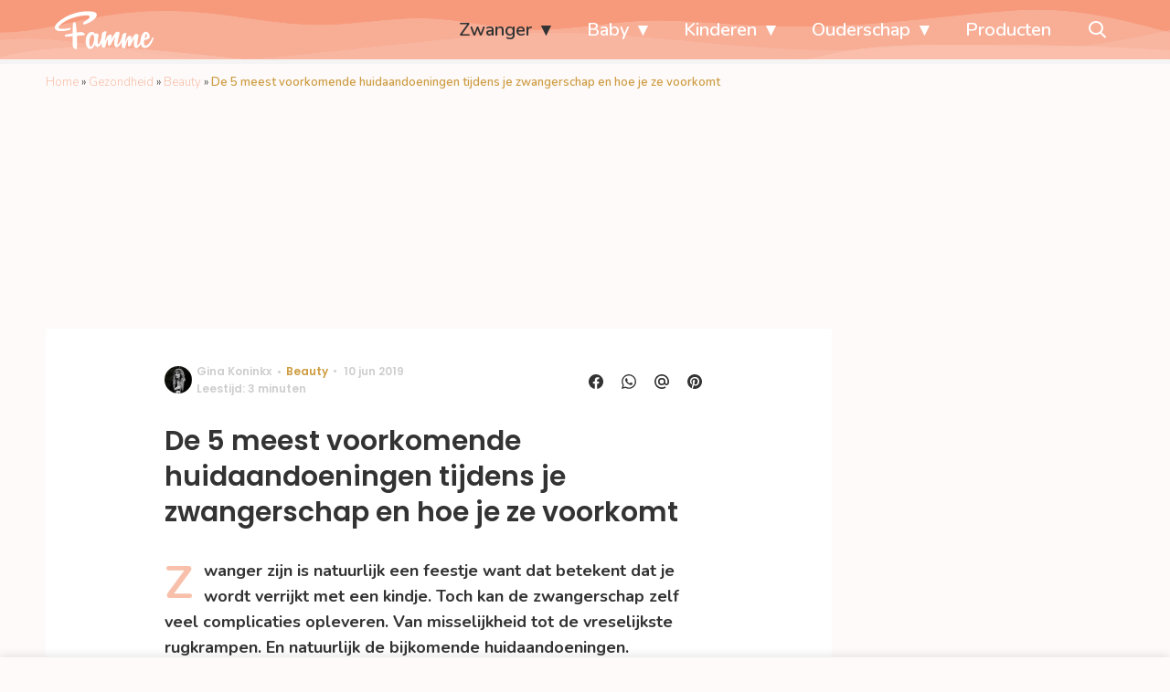

--- FILE ---
content_type: text/html; charset=UTF-8
request_url: https://www.famme.nl/huidaandoeningen/
body_size: 28104
content:
<!doctype html>
<html lang="nl-NL" class="no-js">
    <head>
      <meta charset="utf-8">
      <meta http-equiv="X-UA-Compatible" content="IE=edge">
      <meta name="viewport" content="width=device-width, initial-scale=1">
        <script type="text/javascript">window.gdprAppliesGlobally=true;
(function(){function n(){if(!window.frames.__cmpLocator){if(document.body&&document.body.firstChild){var e=document.body;var t=document.createElement("iframe");t.style.display="none";t.name="__cmpLocator";t.title="cmpLocator";e.insertBefore(t,e.firstChild)}else{setTimeout(n,5)}}}function e(e,t,n){if(typeof n!=="function"){return}
if(!window.__cmpBuffer){window.__cmpBuffer=[]}if(e==="ping"){n({gdprAppliesGlobally:window.gdprAppliesGlobally,cmpLoaded:false},true)}else{window.__cmpBuffer.push({command:e,parameter:t,callback:n})}}e.stub=true;function t(r){if(!window.__cmp||window.__cmp.stub!==true){return}if(!r.data){return}var a=typeof r.data==="string";var e;try{e=a?JSON.parse(r.data):r.data}catch(t){return}if(e.__cmpCall){var o=e.__cmpCall;window.__cmp(o.command,o.parameter,function(e,t){var n={__cmpReturn:{returnValue:e,success:t,callId:o.callId}};r.source.postMessage(a?JSON.stringify(n):n,"*")})}}if(typeof window.__cmp!=="function"){window.__cmp=e;if(window.addEventListener){window.addEventListener("message",t,false)}else{window.attachEvent("onmessage",t)}}n()})();(function(e){var t=document.createElement("script");t.id="spcloader";t.type="text/javascript";t.async=true;t.src="https://sdk.privacy-center.org/"+e+"/loader.js?target="+document.location.hostname;t.charset="utf-8";var n=document.getElementsByTagName("script")[0];
n.parentNode.insertBefore(t,n)})("11ef8ac9-6270-4d5e-8b99-8d6a5bd60059");console.log('Didomi cookiewall');

window.didomiOnReady = window.didomiOnReady || [];
window.didomiOnReady.push(function (Didomi) {
    window.tc_vars = {
      // Add Didomi variables
      didomiGDPRApplies: window.didomiState.didomiGDPRApplies,
      didomiIABConsent: window.didomiState.didomiIABConsent,
      didomiVendorsConsent: window.didomiState.didomiVendorsConsent,
      didomiVendorsConsentUnknown: window.didomiState.didomiVendorsConsentUnknown,
      didomiVendorsConsentDenied: window.didomiState.didomiVendorsConsentDenied,
      didomiPurposesConsent: window.didomiState.didomiPurposesConsent,
      didomiPurposesConsentUnknown: window.didomiState.didomiPurposesConsentUnknown,
      didomiPurposesConsentDenied: window.didomiState.didomiPurposesConsentDenied,
      didomiExperimentId: window.didomiState.didomiExperimentId,
      didomiExperimentUserGroup: window.didomiState.didomiExperimentUserGroup,
    };
    if(tc_vars.didomiPurposesConsent != ''){
        console.log( 'cookiewall consent = true');
        consentLevel = 3;
        loadAllScripts();
      } else {
        console.log( 'cookiewall consent = false');
        consentLevel = 0;
        loadAllScripts();
      }
});

window.didomiEventListeners = window.didomiEventListeners || [];
  window.didomiEventListeners.push({
    event: 'notice.clickagree',
    listener: function () {
      console.log('clicked agree');
      consentLevel =3;
      loadAllScripts();
      return false;
    }
  });
  window.didomiEventListeners.push({
    event: 'preferences.clickagreetoall',
    listener: function () {
        console.log('clicked agree');
        consentLevel =3;
        loadAllScripts();
        return false;
    }
  });
  window.didomiEventListeners.push({
    event: 'preferences.clicksavechoices',
    listener: function () {
        console.log('clicked agree');
        consentLevel = 3;
        loadAllScripts();
        return false;
    }
  });

function loadAllScripts(){
  console.log('start loading all scripts 2.19');
  console.log(tc_vars.didomiPurposesConsentDenied);
  var deniedConsent = tc_vars.didomiPurposesConsentDenied;
  
  if(deniedConsent.indexOf('cookies') == -1) {
    //SETTING VARIABLES
    var wpk_tags = dataLayer[0].Tags;
    if (wpk_tags != undefined) {
      var wpk_tags_array = wpk_tags.split(',');
    } else {
      var wpk_tags_array = [];
    }

    var sales_keywords = dataLayer[0].sales_keywords;
    if(sales_keywords == undefined){
        sales_keywords= '';
    } else {
      sales_keywords = sales_keywords.replace(/_/g, '');
      sales_keywords = sales_keywords.replace(/&/g, '_');
      sales_keywords = sales_keywords.replace(/&amp;/g, '_');
    }

    if (typeof dataLayer[0].Site !== 'undefined') {
      var site_name = dataLayer[0].Site.toLowerCase();
    } else {
      var site_name = '';
    }

    site_name = site_name.split(".");

    //SETTING VARIABLES
    var script = document.createElement("script");
    script.src = "https://shared.mediahuis.be/cxense/cxense.famme.min.js";
    script.type = "didomi/javascript";
    script.setAttribute('data-vendor','iab:412');

    console.log('ads: '+deniedConsent.indexOf('create_ads_profile'));
    console.log('content: '+deniedConsent.indexOf('select_personalized_content'));

    if(deniedConsent.indexOf('create_ads_profile') < 0  && deniedConsent.indexOf('select_personalized_content') < 0){
      document.head.appendChild(script);
      console.log('load cxense!!!');
    } else {
      console.log('NOT load cxense!!');
    }
    if (dataLayer[0].show_banners == 1) {
      console.log('trigger fillSlots from cookiewall');
      // setTimeout(function(){ fillSlots(); }, 100);
      fillSlots();
    }
    if(deniedConsent.indexOf('social_media') < 0){
      var y = document.getElementsByClassName("social-media-no-consent-box");
      var i;
      for (i = 0; i < y.length; i++) {
        y[i].style.display = "none";
      }
      var x_fb_post = document.getElementsByClassName("fb-post-no-consent");
      while(x_fb_post.length > 0) {
        x_fb_post[0].className = "fb-post";
      }
      var x_fb_video = document.getElementsByClassName("fb-video-no-consent");
      var i;
      while(x_fb_video.length > 0) {
        x_fb_video[0].className = "fb-video";
      }
      var x_twitter = document.getElementsByClassName("twitter-tweet-no-consent");
      while(x_twitter.length > 0) {
        x_twitter[0].className = "twitter-tweet";
      }
      var xi = document.getElementsByClassName("instagram-media-no-consent");
      while(xi.length > 0) {
        xi[0].className = "instagram-media";
      }
      var script = document.createElement("script");
      script.src = "https://platform.twitter.com/widgets.js";
      document.head.appendChild(script);

      var script = document.createElement("script");
      script.src = "https://www.instagram.com/embed.js";
      document.head.appendChild(script);

      var script = document.createElement("script");
      script.innerHTML = "window.instgrm.Embeds.process();";
      document.head.appendChild(script);

      var script = document.createElement("script");
      script.src = "https://connect.facebook.net/nl_NL/sdk.js#xfbml=1&amp;version=v8.0";

      var facebookDiv = document.createElement('script');
          facebookDiv.innerHTML =`window.fbAsyncInit = function() {FB.init({ xfbml      : true, version    : 'v5.0' });}; `;
          document.head.appendChild(facebookDiv);

      var my_awesome_script = document.createElement('script');
          my_awesome_script.setAttribute('src','https://connect.facebook.net/en_US/sdk.js');
          my_awesome_script.async = 'true';
          my_awesome_script.defer = 'true';
          document.head.appendChild(my_awesome_script);
    }
  } else {
    if (dataLayer[0].show_banners == 1) {
      console.log('trigger fillSlots from cookiewall when cookies denied');
      // setTimeout(function(){ fillSlots(); }, 100);
      fillSlots();
    }
  }
}

if (navigator.userAgent.toLowerCase().indexOf('cxensebot') != -1) {
  loadAllScripts();
}
</script>

     <link rel="preconnect" href="https://fonts.gstatic.com" crossorigin>
  <link rel="manifest" href="/wp-json/app/manifest">
  <link rel="preload" href="https://www.famme.nl/wp-content/themes/fw3-famme/fonts/wpk.ttf?x6yh2d" as="font" crossorigin="anonymous">
  <link rel="license" href="https://www.mediahuis.nl/algemene-voorwaarden/gebruikersvoorwaarden-uitgaven/general-terms-of-use-for-mediahuis-publications/">
  <meta name="dcterms.rights" content="Mediahuis Nederland B.V." />
      <meta name="theme-color" content="#f79a7c">
        <script>
    document.documentElement.className=document.documentElement.className.replace(/\bno-js\b/,"js");var window_width=Math.max(document.documentElement.clientWidth,window.innerWidth||0),isApple=/ipad|iphone|ipod/i.test(navigator.userAgent.toLowerCase()),isIphone=/iphone/i.test(navigator.userAgent.toLowerCase()),isAndroid=/android/i.test(navigator.userAgent.toLowerCase()),isMsie=/msie|windows/i.test(navigator.userAgent.toLowerCase()),isEdge=/edge/i.test(navigator.userAgent.toLowerCase());if(isApple)document.documentElement.className+=" apple",isIphone&&(document.documentElement.className+=" iphone");else if(isAndroid)document.documentElement.className+=" android";else if(isEdge)document.documentElement.className+=" edge";else if(isMsie){document.documentElement.className+=" msie";var isTen=/msie\ 10.0/i.test(navigator.userAgent.toLowerCase());isTen&&(document.documentElement.className+=" msie10");var isChrome=/chrome/i.test(navigator.userAgent.toLowerCase());isChrome&&(document.documentElement.className+=" mschrome");var isOld=/msie\ 9.0/i.test(navigator.userAgent.toLowerCase());isOld&&(document.documentElement.className+=" msieold");var isTooOld=/msie 8.0|msie 7.0|msie 6.0/i.test(navigator.userAgent.toLowerCase());isTooOld&&(document.documentElement.className+=" noooooo")}
  </script>

  <meta name='robots' content='index, follow, max-image-preview:large, max-snippet:-1, max-video-preview:-1' />
	<style>img:is([sizes="auto" i], [sizes^="auto," i]) { contain-intrinsic-size: 3000px 1500px }</style>
	
	<!-- This site is optimized with the Yoast SEO Premium plugin v25.0 (Yoast SEO v25.0) - https://yoast.com/wordpress/plugins/seo/ -->
	<title>Huidaandoeningen voorkomen tijdens je zwangerschap doe je zo</title>
	<meta name="description" content="Dit zijn de vijf meest voorkomende zwangerschaps huidaandoeningen en dít kun je doen om ze te voorkomen of te verminderen." />
	<link rel="canonical" href="https://www.famme.nl/huidaandoeningen/" />
	<meta property="og:locale" content="nl_NL" />
	<meta property="og:type" content="article" />
	<meta property="og:title" content="De 5 meest voorkomende huidaandoeningen tijdens je zwangerschap en hoe je ze voorkomt" />
	<meta property="og:description" content="Dit zijn de vijf meest voorkomende zwangerschaps huidaandoeningen en dít kun je doen om ze te voorkomen of te verminderen." />
	<meta property="og:url" content="https://www.famme.nl/huidaandoeningen/" />
	<meta property="og:site_name" content="Famme" />
	<meta property="article:publisher" content="https://www.facebook.com/FammeNL" />
	<meta property="article:published_time" content="2019-06-10T06:20:06+00:00" />
	<meta property="article:modified_time" content="2021-04-02T11:44:24+00:00" />
	<meta property="og:image" content="https://img.famme.nl/images/up7PzMAYjcaCTXYsVn6kTjlSlgA=/0x0/filters:quality(80):format(jpeg):background_color(fff)/https%3A%2F%2Fwww.famme.nl%2Fwp-content%2Fuploads%2F2019%2F06%2Fzwangere-vrouw.jpg" />
	<meta property="og:image:width" content="1215" />
	<meta property="og:image:height" content="700" />
	<meta property="og:image:type" content="image/jpeg" />
	<meta name="author" content="Gina Koninkx" />
	<meta name="twitter:card" content="summary_large_image" />
	<meta name="twitter:title" content="De 5 meest voorkomende huidaandoeningen tijdens je zwangerschap en hoe je ze voorkomt" />
	<meta name="twitter:creator" content="@FammeNL" />
	<meta name="twitter:site" content="@FammeNL" />
	<meta name="twitter:label1" content="Geschreven door" />
	<meta name="twitter:data1" content="Gina Koninkx" />
	<meta name="twitter:label2" content="Geschatte leestijd" />
	<meta name="twitter:data2" content="3 minuten" />
	<script type="application/ld+json" class="yoast-schema-graph">{"@context":"https://schema.org","@graph":[{"@type":"Article","@id":"https://www.famme.nl/huidaandoeningen/#article","isPartOf":{"@id":"https://www.famme.nl/huidaandoeningen/"},"author":{"name":"Gina Koninkx","@id":"https://www.famme.nl/#/schema/person/309ceb61097d6372243406b70dfee160"},"headline":"De 5 meest voorkomende huidaandoeningen tijdens je zwangerschap en hoe je ze voorkomt","datePublished":"2019-06-10T06:20:06+00:00","dateModified":"2021-04-02T11:44:24+00:00","mainEntityOfPage":{"@id":"https://www.famme.nl/huidaandoeningen/"},"wordCount":545,"publisher":{"@id":"https://www.famme.nl/#organization"},"image":{"@id":"https://www.famme.nl/huidaandoeningen/#primaryimage"},"thumbnailUrl":"https://www.famme.nl/wp-content/uploads/2019/06/zwangere-vrouw.jpg","keywords":["huid"],"articleSection":["Beauty","Zwanger"],"inLanguage":"nl-NL"},{"@type":"WebPage","@id":"https://www.famme.nl/huidaandoeningen/","url":"https://www.famme.nl/huidaandoeningen/","name":"Huidaandoeningen voorkomen tijdens je zwangerschap doe je zo","isPartOf":{"@id":"https://www.famme.nl/#website"},"primaryImageOfPage":{"@id":"https://www.famme.nl/huidaandoeningen/#primaryimage"},"image":{"@id":"https://www.famme.nl/huidaandoeningen/#primaryimage"},"thumbnailUrl":"https://www.famme.nl/wp-content/uploads/2019/06/zwangere-vrouw.jpg","datePublished":"2019-06-10T06:20:06+00:00","dateModified":"2021-04-02T11:44:24+00:00","description":"Dit zijn de vijf meest voorkomende zwangerschaps huidaandoeningen en dít kun je doen om ze te voorkomen of te verminderen.","breadcrumb":{"@id":"https://www.famme.nl/huidaandoeningen/#breadcrumb"},"inLanguage":"nl-NL","potentialAction":[{"@type":"ReadAction","target":["https://www.famme.nl/huidaandoeningen/"]}]},{"@type":"ImageObject","inLanguage":"nl-NL","@id":"https://www.famme.nl/huidaandoeningen/#primaryimage","url":"https://www.famme.nl/wp-content/uploads/2019/06/zwangere-vrouw.jpg","contentUrl":"https://www.famme.nl/wp-content/uploads/2019/06/zwangere-vrouw.jpg","width":1215,"height":700,"caption":"huidaandoeningen"},{"@type":"BreadcrumbList","@id":"https://www.famme.nl/huidaandoeningen/#breadcrumb","itemListElement":[{"@type":"ListItem","position":1,"name":"Home","item":"https://www.famme.nl/"},{"@type":"ListItem","position":2,"name":"Gezondheid","item":"https://www.famme.nl/gezondheid/"},{"@type":"ListItem","position":3,"name":"Beauty","item":"https://www.famme.nl/gezondheid/beauty/"},{"@type":"ListItem","position":4,"name":"De 5 meest voorkomende huidaandoeningen tijdens je zwangerschap en hoe je ze voorkomt"}]},{"@type":"WebSite","@id":"https://www.famme.nl/#website","url":"https://www.famme.nl/","name":"Famme","description":"Echte verhalen van moeders, voor moeders","publisher":{"@id":"https://www.famme.nl/#organization"},"potentialAction":[{"@type":"SearchAction","target":{"@type":"EntryPoint","urlTemplate":"https://www.famme.nl/?s={search_term_string}"},"query-input":{"@type":"PropertyValueSpecification","valueRequired":true,"valueName":"search_term_string"}}],"inLanguage":"nl-NL"},{"@type":"Organization","@id":"https://www.famme.nl/#organization","name":"Famme","url":"https://www.famme.nl/","logo":{"@type":"ImageObject","inLanguage":"nl-NL","@id":"https://www.famme.nl/#/schema/logo/image/","url":"https://www.famme.nl/wp-content/uploads/2019/12/Famme-Profile-Pink.jpg","contentUrl":"https://www.famme.nl/wp-content/uploads/2019/12/Famme-Profile-Pink.jpg","width":901,"height":901,"caption":"Famme"},"image":{"@id":"https://www.famme.nl/#/schema/logo/image/"},"sameAs":["https://www.facebook.com/FammeNL","https://x.com/FammeNL","https://www.instagram.com/famme_nl/"]},{"@type":"Person","@id":"https://www.famme.nl/#/schema/person/309ceb61097d6372243406b70dfee160","name":"Gina Koninkx","image":{"@type":"ImageObject","url":"https://img.famme.nl/images/o55gxFlg9oX5IFmvktvh_jJB7-4=/150x150/filters:quality(80):format(jpeg):background_color(fff)/https%3A%2F%2Fwww.famme.nl%2Fwp-content%2Fuploads%2F2019%2F09%2FIMG-2844.jpg","caption":"Gina Koninkx"},"description":"'Maar heb jij dan helemaal nooit spijt van wat jij allemaal op het internet zet?’ Nope. Ik schrijf en praat namelijk met liefde en plezier over onderwerpen die anderen net een tikkeltje te openhartig, gênant of gestoord vinden. Want eigenlijk willen we stiekem allemaal weten wat je moet doen als je per ongeluk een scheetje laat naast je lover of hoe je je seksleven wat meer spice geeft in de bedstee. Natuurlijk is dat niet het enige wat ik doe, want ik ben in mijn vrije tijd ook druk zat met het bewerken van foto’s voor @vogelsmetarmpjes.","sameAs":["https://plus.google.com/113494000588630165204","https://www.instagram.com/ginadaraa/","https://www.linkedin.com/in/gina-dara-koninkx-b7b9b344/?originalSubdomain=nl"],"url":"https://www.famme.nl/author/g-koninkxwayneparkerkent-com/"}]}</script>
	<!-- / Yoast SEO Premium plugin. -->


<link rel='dns-prefetch' href='//shared.mediahuis.be' />
<link rel='dns-prefetch' href='//www.dwin2.com' />
<link rel='dns-prefetch' href='//ajax.googleapis.com' />
<link rel='dns-prefetch' href='//fonts.googleapis.com' />
        <script>
          dataLayer = [{
          'show_banners': 1,
          'Author':'GinaKoninkx',
          'Pubdate':'2019/06/10',
          'Categories': 'Beauty,Zwanger',
          'Tags':'huid',
          'Site':'Famme',
          'Type':'post',
          'Socialshares':0,
          'Words':530,
          'PostID':268115,
          'sales_keywords': 'Beauty / Personal Care',
          'cs_fpid': '0'

          }];
        </script>

        <meta name="cXenseParse:mhu-article_author" content="GinaKoninkx" />
        <meta name="cXenseParse:mhu-article_ispaidcontent" content="false" />
                          <meta name="cXenseParse:mhu-article_tag" content="huid" />
                <meta name="cXenseParse:Taxonomy" content="Beauty/Zwanger" />


    <style id='classic-theme-styles-inline-css' type='text/css'>
/*! This file is auto-generated */
.wp-block-button__link{color:#fff;background-color:#32373c;border-radius:9999px;box-shadow:none;text-decoration:none;padding:calc(.667em + 2px) calc(1.333em + 2px);font-size:1.125em}.wp-block-file__button{background:#32373c;color:#fff;text-decoration:none}
</style>
<link rel='stylesheet' id='wpcomvip-governance-css' href='https://www.famme.nl/wp-content/plugins/vip-governance/css/vip-governance.css?ver=1.0.6' type='text/css' media='all' />
<style id='global-styles-inline-css' type='text/css'>
:root{--wp--preset--aspect-ratio--square: 1;--wp--preset--aspect-ratio--4-3: 4/3;--wp--preset--aspect-ratio--3-4: 3/4;--wp--preset--aspect-ratio--3-2: 3/2;--wp--preset--aspect-ratio--2-3: 2/3;--wp--preset--aspect-ratio--16-9: 16/9;--wp--preset--aspect-ratio--9-16: 9/16;--wp--preset--color--black: #000000;--wp--preset--color--cyan-bluish-gray: #abb8c3;--wp--preset--color--white: #ffffff;--wp--preset--color--pale-pink: #f78da7;--wp--preset--color--vivid-red: #cf2e2e;--wp--preset--color--luminous-vivid-orange: #ff6900;--wp--preset--color--luminous-vivid-amber: #fcb900;--wp--preset--color--light-green-cyan: #7bdcb5;--wp--preset--color--vivid-green-cyan: #00d084;--wp--preset--color--pale-cyan-blue: #8ed1fc;--wp--preset--color--vivid-cyan-blue: #0693e3;--wp--preset--color--vivid-purple: #9b51e0;--wp--preset--gradient--vivid-cyan-blue-to-vivid-purple: linear-gradient(135deg,rgba(6,147,227,1) 0%,rgb(155,81,224) 100%);--wp--preset--gradient--light-green-cyan-to-vivid-green-cyan: linear-gradient(135deg,rgb(122,220,180) 0%,rgb(0,208,130) 100%);--wp--preset--gradient--luminous-vivid-amber-to-luminous-vivid-orange: linear-gradient(135deg,rgba(252,185,0,1) 0%,rgba(255,105,0,1) 100%);--wp--preset--gradient--luminous-vivid-orange-to-vivid-red: linear-gradient(135deg,rgba(255,105,0,1) 0%,rgb(207,46,46) 100%);--wp--preset--gradient--very-light-gray-to-cyan-bluish-gray: linear-gradient(135deg,rgb(238,238,238) 0%,rgb(169,184,195) 100%);--wp--preset--gradient--cool-to-warm-spectrum: linear-gradient(135deg,rgb(74,234,220) 0%,rgb(151,120,209) 20%,rgb(207,42,186) 40%,rgb(238,44,130) 60%,rgb(251,105,98) 80%,rgb(254,248,76) 100%);--wp--preset--gradient--blush-light-purple: linear-gradient(135deg,rgb(255,206,236) 0%,rgb(152,150,240) 100%);--wp--preset--gradient--blush-bordeaux: linear-gradient(135deg,rgb(254,205,165) 0%,rgb(254,45,45) 50%,rgb(107,0,62) 100%);--wp--preset--gradient--luminous-dusk: linear-gradient(135deg,rgb(255,203,112) 0%,rgb(199,81,192) 50%,rgb(65,88,208) 100%);--wp--preset--gradient--pale-ocean: linear-gradient(135deg,rgb(255,245,203) 0%,rgb(182,227,212) 50%,rgb(51,167,181) 100%);--wp--preset--gradient--electric-grass: linear-gradient(135deg,rgb(202,248,128) 0%,rgb(113,206,126) 100%);--wp--preset--gradient--midnight: linear-gradient(135deg,rgb(2,3,129) 0%,rgb(40,116,252) 100%);--wp--preset--font-size--small: 13px;--wp--preset--font-size--medium: 20px;--wp--preset--font-size--large: 36px;--wp--preset--font-size--x-large: 42px;--wp--preset--spacing--20: 0.44rem;--wp--preset--spacing--30: 0.67rem;--wp--preset--spacing--40: 1rem;--wp--preset--spacing--50: 1.5rem;--wp--preset--spacing--60: 2.25rem;--wp--preset--spacing--70: 3.38rem;--wp--preset--spacing--80: 5.06rem;--wp--preset--shadow--natural: 6px 6px 9px rgba(0, 0, 0, 0.2);--wp--preset--shadow--deep: 12px 12px 50px rgba(0, 0, 0, 0.4);--wp--preset--shadow--sharp: 6px 6px 0px rgba(0, 0, 0, 0.2);--wp--preset--shadow--outlined: 6px 6px 0px -3px rgba(255, 255, 255, 1), 6px 6px rgba(0, 0, 0, 1);--wp--preset--shadow--crisp: 6px 6px 0px rgba(0, 0, 0, 1);}:where(.is-layout-flex){gap: 0.5em;}:where(.is-layout-grid){gap: 0.5em;}body .is-layout-flex{display: flex;}.is-layout-flex{flex-wrap: wrap;align-items: center;}.is-layout-flex > :is(*, div){margin: 0;}body .is-layout-grid{display: grid;}.is-layout-grid > :is(*, div){margin: 0;}:where(.wp-block-columns.is-layout-flex){gap: 2em;}:where(.wp-block-columns.is-layout-grid){gap: 2em;}:where(.wp-block-post-template.is-layout-flex){gap: 1.25em;}:where(.wp-block-post-template.is-layout-grid){gap: 1.25em;}.has-black-color{color: var(--wp--preset--color--black) !important;}.has-cyan-bluish-gray-color{color: var(--wp--preset--color--cyan-bluish-gray) !important;}.has-white-color{color: var(--wp--preset--color--white) !important;}.has-pale-pink-color{color: var(--wp--preset--color--pale-pink) !important;}.has-vivid-red-color{color: var(--wp--preset--color--vivid-red) !important;}.has-luminous-vivid-orange-color{color: var(--wp--preset--color--luminous-vivid-orange) !important;}.has-luminous-vivid-amber-color{color: var(--wp--preset--color--luminous-vivid-amber) !important;}.has-light-green-cyan-color{color: var(--wp--preset--color--light-green-cyan) !important;}.has-vivid-green-cyan-color{color: var(--wp--preset--color--vivid-green-cyan) !important;}.has-pale-cyan-blue-color{color: var(--wp--preset--color--pale-cyan-blue) !important;}.has-vivid-cyan-blue-color{color: var(--wp--preset--color--vivid-cyan-blue) !important;}.has-vivid-purple-color{color: var(--wp--preset--color--vivid-purple) !important;}.has-black-background-color{background-color: var(--wp--preset--color--black) !important;}.has-cyan-bluish-gray-background-color{background-color: var(--wp--preset--color--cyan-bluish-gray) !important;}.has-white-background-color{background-color: var(--wp--preset--color--white) !important;}.has-pale-pink-background-color{background-color: var(--wp--preset--color--pale-pink) !important;}.has-vivid-red-background-color{background-color: var(--wp--preset--color--vivid-red) !important;}.has-luminous-vivid-orange-background-color{background-color: var(--wp--preset--color--luminous-vivid-orange) !important;}.has-luminous-vivid-amber-background-color{background-color: var(--wp--preset--color--luminous-vivid-amber) !important;}.has-light-green-cyan-background-color{background-color: var(--wp--preset--color--light-green-cyan) !important;}.has-vivid-green-cyan-background-color{background-color: var(--wp--preset--color--vivid-green-cyan) !important;}.has-pale-cyan-blue-background-color{background-color: var(--wp--preset--color--pale-cyan-blue) !important;}.has-vivid-cyan-blue-background-color{background-color: var(--wp--preset--color--vivid-cyan-blue) !important;}.has-vivid-purple-background-color{background-color: var(--wp--preset--color--vivid-purple) !important;}.has-black-border-color{border-color: var(--wp--preset--color--black) !important;}.has-cyan-bluish-gray-border-color{border-color: var(--wp--preset--color--cyan-bluish-gray) !important;}.has-white-border-color{border-color: var(--wp--preset--color--white) !important;}.has-pale-pink-border-color{border-color: var(--wp--preset--color--pale-pink) !important;}.has-vivid-red-border-color{border-color: var(--wp--preset--color--vivid-red) !important;}.has-luminous-vivid-orange-border-color{border-color: var(--wp--preset--color--luminous-vivid-orange) !important;}.has-luminous-vivid-amber-border-color{border-color: var(--wp--preset--color--luminous-vivid-amber) !important;}.has-light-green-cyan-border-color{border-color: var(--wp--preset--color--light-green-cyan) !important;}.has-vivid-green-cyan-border-color{border-color: var(--wp--preset--color--vivid-green-cyan) !important;}.has-pale-cyan-blue-border-color{border-color: var(--wp--preset--color--pale-cyan-blue) !important;}.has-vivid-cyan-blue-border-color{border-color: var(--wp--preset--color--vivid-cyan-blue) !important;}.has-vivid-purple-border-color{border-color: var(--wp--preset--color--vivid-purple) !important;}.has-vivid-cyan-blue-to-vivid-purple-gradient-background{background: var(--wp--preset--gradient--vivid-cyan-blue-to-vivid-purple) !important;}.has-light-green-cyan-to-vivid-green-cyan-gradient-background{background: var(--wp--preset--gradient--light-green-cyan-to-vivid-green-cyan) !important;}.has-luminous-vivid-amber-to-luminous-vivid-orange-gradient-background{background: var(--wp--preset--gradient--luminous-vivid-amber-to-luminous-vivid-orange) !important;}.has-luminous-vivid-orange-to-vivid-red-gradient-background{background: var(--wp--preset--gradient--luminous-vivid-orange-to-vivid-red) !important;}.has-very-light-gray-to-cyan-bluish-gray-gradient-background{background: var(--wp--preset--gradient--very-light-gray-to-cyan-bluish-gray) !important;}.has-cool-to-warm-spectrum-gradient-background{background: var(--wp--preset--gradient--cool-to-warm-spectrum) !important;}.has-blush-light-purple-gradient-background{background: var(--wp--preset--gradient--blush-light-purple) !important;}.has-blush-bordeaux-gradient-background{background: var(--wp--preset--gradient--blush-bordeaux) !important;}.has-luminous-dusk-gradient-background{background: var(--wp--preset--gradient--luminous-dusk) !important;}.has-pale-ocean-gradient-background{background: var(--wp--preset--gradient--pale-ocean) !important;}.has-electric-grass-gradient-background{background: var(--wp--preset--gradient--electric-grass) !important;}.has-midnight-gradient-background{background: var(--wp--preset--gradient--midnight) !important;}.has-small-font-size{font-size: var(--wp--preset--font-size--small) !important;}.has-medium-font-size{font-size: var(--wp--preset--font-size--medium) !important;}.has-large-font-size{font-size: var(--wp--preset--font-size--large) !important;}.has-x-large-font-size{font-size: var(--wp--preset--font-size--x-large) !important;}
:where(.wp-block-post-template.is-layout-flex){gap: 1.25em;}:where(.wp-block-post-template.is-layout-grid){gap: 1.25em;}
:where(.wp-block-columns.is-layout-flex){gap: 2em;}:where(.wp-block-columns.is-layout-grid){gap: 2em;}
:root :where(.wp-block-pullquote){font-size: 1.5em;line-height: 1.6;}
</style>
<link rel='stylesheet' id='contact-form-7-css' href='https://www.famme.nl/wp-content/plugins/contact-form-7/includes/css/styles.css?ver=6.0.6' type='text/css' media='all' />
<link rel='stylesheet' id='plugin-styles-css' href='https://www.famme.nl/wp-content/plugins/mediahuis-advertisement/css/main.css?ver=1.0.5.3' type='text/css' media='all' />
<link rel='stylesheet' id='fw3-styles-css' href='https://www.famme.nl/wp-content/themes/fw3-famme/css/famme.css?ver=3.5.24' type='text/css' media='all' />
<link rel='stylesheet' id='plugin-styles-mh-lezerscolumn-css' href='https://www.famme.nl/wp-content/plugins/mediahuis-lezerscolumn/css/lezerscolumn.css?ver=1.2.0' type='text/css' media='' />
<link rel='stylesheet' id='plugin-styles-speechbubble-css' href='https://www.famme.nl/wp-content/plugins/mediahuis-speechbubble//css/speechbubble.css?ver=0.1.2' type='text/css' media='all' />
<link rel='stylesheet' id='gac-frontend-styles-css' href='https://www.famme.nl/wp-content/plugins/mediahuis-ga-toparticles/assets/css/frontend.css?ver=1.0.2' type='text/css' media='all' />
<link rel='stylesheet' id='google-fonts-css' href='https://fonts.googleapis.com/css?family=Poppins:500,600,400|Nunito:300,300i,400,600,600i,700&#038;display=swap' type='text/css' media='all' />
<script type="text/javascript" src="https://shared.mediahuis.be/ka-ching/famme/ka-ching.umd.js?ver=202507-08-10" id="kaching-script-js"></script>
<script type="text/javascript" src="https://www.famme.nl/wp-content/plugins/wpo365-login/apps/dist/pintra-redirect.js?ver=37.2" id="pintraredirectjs-js" async></script>
<link rel="alternate" title="oEmbed (JSON)" type="application/json+oembed" href="https://www.famme.nl/wp-json/oembed/1.0/embed?url=https%3A%2F%2Fwww.famme.nl%2Fhuidaandoeningen%2F" />
<link rel="alternate" title="oEmbed (XML)" type="text/xml+oembed" href="https://www.famme.nl/wp-json/oembed/1.0/embed?url=https%3A%2F%2Fwww.famme.nl%2Fhuidaandoeningen%2F&#038;format=xml" />
    <style></style>
    <link rel="icon" href="https://www.famme.nl/wp-content/uploads/2024/03/cropped-famme-site-icon-2024-32x32.png" sizes="32x32" />
<link rel="icon" href="https://www.famme.nl/wp-content/uploads/2024/03/cropped-famme-site-icon-2024-192x192.png" sizes="192x192" />
<link rel="apple-touch-icon" href="https://www.famme.nl/wp-content/uploads/2024/03/cropped-famme-site-icon-2024-180x180.png" />
<meta name="msapplication-TileImage" content="https://www.famme.nl/wp-content/uploads/2024/03/cropped-famme-site-icon-2024-270x270.png" />
		<style type="text/css" id="wp-custom-css">
			.carousel .list__content .list__content-container .list__title{
color: white;
text-shadow: 0 1px 1px rgba(0, 0, 0, 0.42);
}

.article__content h3 {
color: #b76b52!important;
}

.yoast-table-of-contents ul {
  padding: 2rem;
  background-color: whitesmoke;
}
.yoast-table-of-contents ul li, .yoast-table-of-contents ul li ul {
  padding: 0;
	margin-top: 0;
}
.yoast-table-of-contents ul li::marker {
	color: #b76b52;
}

.article__intro{
	display:none
};		</style>
		        



    

        <script>
            const kaching = new KaChing();
            var site_name = 'Famme';

                        var is_fixed = '';
            // console.log('is fixed: ', is_fixed);
            
            console.log('ignore fill slots');
            document.addEventListener("DOMContentLoaded", function(event) {
                console.log('DOM loaded...');
                // console.log(document.querySelector('.article__content').offsetHeight);
                if (dataLayer[0].show_banners == 1) { 
                    // fillSlots();
                    // setTimeout(function(){ fillSlots(); }, 800);
                }
            });
            

            function fillSlots() {
                console.log('Fill slots called..');
                $premium_article = false;
                $premium_ad_settings = "no_ads";
                                    $premium_article = '';
                
                
                var sales_keywords = dataLayer[0].sales_keywords;
                if (sales_keywords != undefined) {
                    sales_keywords = sales_keywords.replace(/_/g, '');
                    sales_keywords = sales_keywords.replace(/&/g, '_');
                    sales_keywords = sales_keywords.replace(/&amp;/g, '_');
                    var sales_keywords_array = sales_keywords.split(',');
                } else {
                    var sales_keywords_array = [];
                }

                var tags = dataLayer[0].Tags;
                if (tags != undefined) {
                    tags = tags.replace(/_/g, '');
                    tags = tags.replace(/&/g, '_');
                    tags = tags.replace(/&amp;/g, '_');
                    var tags_array = tags.split(',');
                } else {
                    var tags_array = [];
                }

                // t1 - Top banner
                if (document.getElementById('ad_leaderboard-t1')) {
                    //if (window_width > 768) {
                    kaching.defineSlot(
                        'leaderboard',
                        't1', {
                        isLazy: true,
                        }
                    );
                    //}
                }
            
                // // Elastic native
                if (document.getElementById('ad_elasticnative-1')) {
                    kaching.defineSlot(
                        'elasticnative',
                        '1', {
                        isLazy: true,
                        }
                    );
                }

                // Inpage banners 
                var inpageBanners = document.querySelectorAll(".ad--inpageleaderboard");
                var i_page;
                var inpageSpot= [];
                
                for (i_page = 0; i_page < inpageBanners.length; i_page++) {
                    inpageSpot[i_page] = 'wpk_inline_' + i_page;
                    realcount_page = i_page + 2;
                    kaching.defineSlot(
                        'leaderboard',
                        'b'+realcount_page, {
                        isLazy: true,
                        }
                    );
                }

                // Inline banners
                var inlineBanners = document.querySelectorAll(".ad-inline_banner");
                var i;
                var inlineSpot= [];
                
                for (i = 0; i < inlineBanners.length; i++) {
                    inlineSpot[i] = 'ad_leaderboardrectangle-' + i;
                    realcount = i + 1;
                    
                    // // AD ADS WITH KACHING
                    kaching.defineSlot(
                        'leaderboardrectangle',
                        'b'+realcount, {
                        isLazy: true,
                        }
                    );
                }


                // Sidebar banners
                if(!$premium_ad_settings || !$premium_article) { 
                    var aside_h;
                    if (document.querySelector('.aside-wrap')) {
                        // aside_h = document.querySelector('.aside-wrap').offsetHeight + (inlineBanners.length * 90); 
                        // aside_h = document.querySelector('.aside-wrap').offsetHeight;
                        aside_h = document.querySelector('.article__content').offsetHeight - 0;
                        // console.log('aside: ',aside_h);
                        console.log('aside-wrap: ', document.querySelector('.article__content').offsetHeight);
                    }
                    // echo "aside_h = document.querySelector('.aside-wrap').offsetHeight;";
                    var sidebar_density = '1000';
                    // console.log('sidebar density: ', sidebar_density);
                    if (sidebar_density < 1) {
                        sidebar_density = 1000;
                    }
                    var banner_count = Math.floor(aside_h / sidebar_density);  //was 1000 and before that 1200
                    var banner_container_height = Math.floor(100 / banner_count);
                    // console.log('b_count: ', banner_count);
                    var selection = document.querySelector('body .site-main') !== null;
                    if (selection) {
                        document.querySelector('body .site-main').style.overflow = 'unset';
                    }

                    var selection = document.querySelector('body .wrap') !== null;
                    if (selection) {
                        document.querySelector('body .wrap').style.overflow = 'unset';
                    }
                    var wpk_aside = document.querySelector('.aside .aside-wrap') !== null;
                    if (wpk_aside) {
                        document.querySelector('aside .aside-wrap').style.position = 'static';
                    }
                    
                    for (x = 1; x <= banner_count; x++) {
                        document.querySelector('.aside-wrap').insertAdjacentHTML('beforeend', '<div class="sticky-banner-container "  style="position:relative;" id="sticky-banner-container' + x + '"><div class="ad ad--rectangleskyscraper sticky-banner" id="ad_rectangleskyscraper-b'+x+'" style="text-align:center;width:300px;position:sticky;top: 75px; margin-top: 0px;"></div></div>');
                        document.querySelector('#sticky-banner-container' + x).style.height = banner_container_height + '%';
                        document.querySelector('#aside-single').style.height = aside_h + 'px';
                        document.querySelector('.aside-wrap').style.height = '100%';

                        // TODO: add option to fix sidebar to complete right of the browser window (relative on main is the issue for absolute )
                        // document.querySelector('.aside-wrap').style.position = 'fixed';
                        // document.querySelector('.aside-wrap').style.right = '10px';

                        kaching.defineSlot(
                            'rectangleskyscraper',
                            'b' + x, {
                            isLazy: true,
                            }
                        );
                    }
                }




                // Footer banner
                if (document.getElementById('ad_leaderboard-b1') ) {
                    kaching.defineSlot(
                        'leaderboard',
                        'b1', {
                            isLazy: true,
                        }
                    );
                }

                // // Related content banner
                // if (document.getElementById('ad_leaderboard-b99') ) {
                //     kaching.defineSlot(
                //         'leaderboard',
                //         'b2', {
                //             isLazy: true,
                //         }
                //     );
                // }


                                    var page_type = 'detail';
                
                var showGamblingAdsKaching = document.cookie.match('(^|;)\\s*showGamblingAds\\s*=\\s*([^;]+)')?.pop() || true;
                
                // Exception for Metro
                if (dataLayer[0].Author == 'Mediaplanet') { 
                    console.log('author:', dataLayer[0].Author);
                    adunit_name = '/mediaplanet'
                } else {
                    adunit_name = '/page'
                }

                if(window_width < 500){
                        var platform = 'MOB';
                    }else{
                        var platform = 'WWW';
                    }

                console.log('init ka-ching ...');
                kaching.init({
                    adunit: site_name+adunit_name,
                    page: {
                        paid: false,
                        taglist: tags_array,
                    },
                    // environment: test,
                    platform: platform,
                    personalAds: true,
                    Prebid:true,
                    targeting: {
                        article_taglist: tags_array,
                        sales_keywords: sales_keywords_array,
                        page_type: page_type,
                        article_id: '268115',
                        gambling: showGamblingAdsKaching ? 'true' : 'false'                    },
                    })
                    .then(() => {
                        console.log('after ka-ching init');
                    });
                }

                document.addEventListener('KaChing.render.init', event => {
                    console.log('ka-ching init post action...');
                    // event contains the event channel & data
                    // ie. channel outputs "KaChing.render.init"
                    // ie. data outputs "{ format: 'video', url: 'http://the-vast-tag-url' }"

                    // DO STUFF AFTER KACHING RENDERED...
                    postAdActions();
                });


                function postAdActions() {
                    var inlineBanners = document.querySelectorAll(".ad-inline_banner");
                    
                    inlineBanners.forEach(element => {
                        if(element.getAttribute('data-google-query-id')){
                            // console.log(element);
                            placeholderDiv = 'placeholder_'+element.id;
                            console.log('el child: ', element.childNodes[0].childElementCount);
                            if (element.childNodes[0].childElementCount > 0 && !placeholderDiv) {
                                document.getElementById(placeholderDiv).style.display = 'none';
                            }
                        } else {
                            // Element is filled by GAM
                            // console.log('Wait whats here?', element.getAttribute('data-google-query-id'));
                            // console.log(element.lastChild.childElementCount);
                            // Remove placeholder
                        }

                       
                    });

                    var topBanners = document.querySelectorAll(".ad-top_banner");
                    topBanners.forEach(element => {
                        if(element.getAttribute('data-google-query-id')){
                            placeholderDiv = 'placeholder_'+element.id;
                            if (element.childNodes[0].childElementCount > 0 && !placeholderDiv) {
                                document.getElementById(placeholderDiv).style.display = 'none';
                            }
                        }
                    });

                    var footerBanners = document.querySelectorAll(".ad-footer_banner");
                    footerBanners.forEach(element => {
                        if(element.getAttribute('data-google-query-id')){
                            placeholderDiv = 'placeholder_'+element.id;
                            if (element.childNodes[0].childElementCount > 0 && !placeholderDiv) {
                                document.getElementById(placeholderDiv).style.display = 'none';
                            }
                        }
                    });

                }
        </script>
         <script async id="ebx" src="//applets.ebxcdn.com/ebx.js"></script>
    <script data-cfasync="false" nonce="ae810098-f929-4fad-b9a7-febd8083827f">try{(function(w,d){!function(j,k,l,m){if(j.zaraz)console.error("zaraz is loaded twice");else{j[l]=j[l]||{};j[l].executed=[];j.zaraz={deferred:[],listeners:[]};j.zaraz._v="5874";j.zaraz._n="ae810098-f929-4fad-b9a7-febd8083827f";j.zaraz.q=[];j.zaraz._f=function(n){return async function(){var o=Array.prototype.slice.call(arguments);j.zaraz.q.push({m:n,a:o})}};for(const p of["track","set","debug"])j.zaraz[p]=j.zaraz._f(p);j.zaraz.init=()=>{var q=k.getElementsByTagName(m)[0],r=k.createElement(m),s=k.getElementsByTagName("title")[0];s&&(j[l].t=k.getElementsByTagName("title")[0].text);j[l].x=Math.random();j[l].w=j.screen.width;j[l].h=j.screen.height;j[l].j=j.innerHeight;j[l].e=j.innerWidth;j[l].l=j.location.href;j[l].r=k.referrer;j[l].k=j.screen.colorDepth;j[l].n=k.characterSet;j[l].o=(new Date).getTimezoneOffset();if(j.dataLayer)for(const t of Object.entries(Object.entries(dataLayer).reduce((u,v)=>({...u[1],...v[1]}),{})))zaraz.set(t[0],t[1],{scope:"page"});j[l].q=[];for(;j.zaraz.q.length;){const w=j.zaraz.q.shift();j[l].q.push(w)}r.defer=!0;for(const x of[localStorage,sessionStorage])Object.keys(x||{}).filter(z=>z.startsWith("_zaraz_")).forEach(y=>{try{j[l]["z_"+y.slice(7)]=JSON.parse(x.getItem(y))}catch{j[l]["z_"+y.slice(7)]=x.getItem(y)}});r.referrerPolicy="origin";r.src="/cdn-cgi/zaraz/s.js?z="+btoa(encodeURIComponent(JSON.stringify(j[l])));q.parentNode.insertBefore(r,q)};["complete","interactive"].includes(k.readyState)?zaraz.init():j.addEventListener("DOMContentLoaded",zaraz.init)}}(w,d,"zarazData","script");window.zaraz._p=async d$=>new Promise(ea=>{if(d$){d$.e&&d$.e.forEach(eb=>{try{const ec=d.querySelector("script[nonce]"),ed=ec?.nonce||ec?.getAttribute("nonce"),ee=d.createElement("script");ed&&(ee.nonce=ed);ee.innerHTML=eb;ee.onload=()=>{d.head.removeChild(ee)};d.head.appendChild(ee)}catch(ef){console.error(`Error executing script: ${eb}\n`,ef)}});Promise.allSettled((d$.f||[]).map(eg=>fetch(eg[0],eg[1])))}ea()});zaraz._p({"e":["(function(w,d){})(window,document)"]});})(window,document)}catch(e){throw fetch("/cdn-cgi/zaraz/t"),e;};</script></head>
    <body data-rsssl=1 class="wp-singular post-template-default single single-post postid-268115 single-format-standard wp-custom-logo wp-theme-fw3-famme light-theme no-dark-mode" data-type="single">
    <script>
        const currentTheme = document.cookie.match('(^|;)\\s*fw3-theme\\s*=\\s*([^;]+)')?.pop() || '';
        const noDarkMode = document.body.classList.contains("no-dark-mode");
        const darkModeMobileOnly = document.body.classList.contains("dark-mode-mobile-only");
        let isMobile = window.matchMedia("(any-pointer:coarse) and (max-width: 766px)").matches;
        if (!noDarkMode && ((darkModeMobileOnly && isMobile) || !darkModeMobileOnly)) {
          if (currentTheme == "dark") {
            if (document.body.classList.contains("light-theme")) document.body.classList.remove("light-theme");
            if (!document.body.classList.contains("dark-theme")) document.body.classList.add("dark-theme");
          } else if (currentTheme == "light") {
            if (document.body.classList.contains("dark-theme")) document.body.classList.remove("dark-theme");
            if (!document.body.classList.contains("light-theme")) document.body.classList.add("light-theme");
          }
        }
      </script>
    <!-- Google Tag Manager -->
<noscript><iframe src="//www.googletagmanager.com/ns.html?id=GTM-KP5F2S"
height="0" width="0" style="display:none;visibility:hidden"></iframe></noscript>
<script>(function(w,d,s,l,i){w[l]=w[l]||[];w[l].push({'gtm.start':
new Date().getTime(),event:'gtm.js'});var f=d.getElementsByTagName(s)[0],
j=d.createElement(s),dl=l!='dataLayer'?'&l='+l:'';j.async=true;j.src=
'//www.googletagmanager.com/gtm.js?id='+i+dl;f.parentNode.insertBefore(j,f);
})(window,document,'script','dataLayer','GTM-KP5F2S');</script>
<!-- End Google Tag Manager -->
    <div class="header-container">
      <div class="header-holder">
        <header id="masthead" class="header" role="banner">
          <div class="logo logo__header"><a href="https://www.famme.nl" data-component-name="header-logo" data-link-type="image"><img src="https://www.famme.nl/wp-content/uploads/2019/11/famme-logo-small.svg" alt="Famme" class="logo"></a></div>
                    <div class="search-btn"
          data-component-name="search" data-link-type="button" data-action="open"><i class="icon-search"></i></div>
          <div class="mobile-menu-btn open"><i class="icon-menu"
          data-component-name="nav" data-link-type="button" data-action="open"></i></div>
        </header>
        <div class="overlay"></div>
<nav class="nav " role="navigation" aria-label="Famme Hoofdmenu">
    <div class="nav__header">
        <a href="https://www.famme.nl" data-component-name="header-logo" data-link-type="image"><img src="https://www.famme.nl/wp-content/uploads/2019/11/famme-logo-small.svg" alt="Famme" class="logo"></a>        <div class="mobile-menu-btn close"><i class="icon-close"></i></div>
    </div>
    <ul id="menu-main-menu" class="menu"><li id="menu-item-298630" class="menu-item menu-item-type-taxonomy menu-item-object-category current-post-ancestor current-menu-parent current-post-parent menu-item-has-children menu-item-298630"><a href="https://www.famme.nl/zwanger/" data-component-name="nav" data-position="header" data-link-type="navitem" data-link-uri="https://www.famme.nl/zwanger/">Zwanger</a><button class="sub-menu-toggle" role="button"></button>
<ul class="sub-menu">
	<li id="menu-item-336465" class="menu-item menu-item-type-taxonomy menu-item-object-category menu-item-336465"><a href="https://www.famme.nl/zwanger/babynamen/" data-component-name="nav" data-position="header" data-link-type="navitem" data-link-uri="https://www.famme.nl/zwanger/babynamen/">Babynamen</a></li>
	<li id="menu-item-338258" class="menu-item menu-item-type-taxonomy menu-item-object-category menu-item-338258"><a href="https://www.famme.nl/zwanger/babyuitzet/" data-component-name="nav" data-position="header" data-link-type="navitem" data-link-uri="https://www.famme.nl/zwanger/babyuitzet/">Babyuitzet</a></li>
	<li id="menu-item-336466" class="menu-item menu-item-type-taxonomy menu-item-object-category menu-item-336466"><a href="https://www.famme.nl/bevallen/" data-component-name="nav" data-position="header" data-link-type="navitem" data-link-uri="https://www.famme.nl/bevallen/">Bevallen</a></li>
	<li id="menu-item-336489" class="menu-item menu-item-type-taxonomy menu-item-object-category menu-item-336489"><a href="https://www.famme.nl/persoonlijk/bevallingsverhalen/" data-component-name="nav" data-position="header" data-link-type="navitem" data-link-uri="https://www.famme.nl/persoonlijk/bevallingsverhalen/">Bevallingsverhalen</a></li>
	<li id="menu-item-336467" class="menu-item menu-item-type-taxonomy menu-item-object-category menu-item-336467"><a href="https://www.famme.nl/zwanger/gender-reveal-babyshower/" data-component-name="nav" data-position="header" data-link-type="navitem" data-link-uri="https://www.famme.nl/zwanger/gender-reveal-babyshower/">Gender reveal en babyshower</a></li>
	<li id="menu-item-336490" class="menu-item menu-item-type-taxonomy menu-item-object-category menu-item-336490"><a href="https://www.famme.nl/persoonlijk/hoe-ben-jij-zwanger/" data-component-name="nav" data-position="header" data-link-type="navitem" data-link-uri="https://www.famme.nl/persoonlijk/hoe-ben-jij-zwanger/">Hoe ben jij zwanger?</a></li>
	<li id="menu-item-336461" class="menu-item menu-item-type-taxonomy menu-item-object-category menu-item-336461"><a href="https://www.famme.nl/zwanger-worden/kinderwens/" data-component-name="nav" data-position="header" data-link-type="navitem" data-link-uri="https://www.famme.nl/zwanger-worden/kinderwens/">Kinderwens</a></li>
	<li id="menu-item-336462" class="menu-item menu-item-type-taxonomy menu-item-object-category menu-item-336462"><a href="https://www.famme.nl/zwanger-worden/menstruatiecyclus/" data-component-name="nav" data-position="header" data-link-type="navitem" data-link-uri="https://www.famme.nl/zwanger-worden/menstruatiecyclus/">Menstruatiecyclus</a></li>
	<li id="menu-item-336468" class="menu-item menu-item-type-taxonomy menu-item-object-category menu-item-336468"><a href="https://www.famme.nl/zwanger/miskraam/" data-component-name="nav" data-position="header" data-link-type="navitem" data-link-uri="https://www.famme.nl/zwanger/miskraam/">Miskraam</a></li>
	<li id="menu-item-338116" class="menu-item menu-item-type-taxonomy menu-item-object-category menu-item-338116"><a href="https://www.famme.nl/zwanger-worden/vruchtbare-dagen-ovulatie-berekenen/" data-component-name="nav" data-position="header" data-link-type="navitem" data-link-uri="https://www.famme.nl/zwanger-worden/vruchtbare-dagen-ovulatie-berekenen/">Vruchtbare dagen</a></li>
	<li id="menu-item-336469" class="menu-item menu-item-type-taxonomy menu-item-object-category menu-item-336469"><a href="https://www.famme.nl/zwanger/zwangerschapssymptomen/" data-component-name="nav" data-position="header" data-link-type="navitem" data-link-uri="https://www.famme.nl/zwanger/zwangerschapssymptomen/">Zwangerschapssymptomen</a></li>
	<li id="menu-item-336470" class="menu-item menu-item-type-taxonomy menu-item-object-category menu-item-336470"><a href="https://www.famme.nl/zwanger/zwangerschapsverlof/" data-component-name="nav" data-position="header" data-link-type="navitem" data-link-uri="https://www.famme.nl/zwanger/zwangerschapsverlof/">Zwangerschapsverlof</a></li>
	<li id="menu-item-340813" class="menu-item menu-item-type-taxonomy menu-item-object-category menu-item-340813"><a href="https://www.famme.nl/zwangerschapskalender/" data-component-name="nav" data-position="header" data-link-type="navitem" data-link-uri="https://www.famme.nl/zwangerschapskalender/">Zwangerschapskalender</a></li>
</ul>
</li>
<li id="menu-item-336458" class="menu-item menu-item-type-taxonomy menu-item-object-category menu-item-has-children menu-item-336458"><a href="https://www.famme.nl/baby/" data-component-name="nav" data-position="header" data-link-type="navitem" data-link-uri="https://www.famme.nl/baby/">Baby</a><button class="sub-menu-toggle" role="button"></button>
<ul class="sub-menu">
	<li id="menu-item-336472" class="menu-item menu-item-type-taxonomy menu-item-object-category menu-item-336472"><a href="https://www.famme.nl/baby/groei-ontwikkeling/" data-component-name="nav" data-position="header" data-link-type="navitem" data-link-uri="https://www.famme.nl/baby/groei-ontwikkeling/">Groei en ontwikkeling</a></li>
	<li id="menu-item-336473" class="menu-item menu-item-type-taxonomy menu-item-object-category menu-item-336473"><a href="https://www.famme.nl/baby/slapen/" data-component-name="nav" data-position="header" data-link-type="navitem" data-link-uri="https://www.famme.nl/baby/slapen/">Slapen</a></li>
	<li id="menu-item-336492" class="menu-item menu-item-type-custom menu-item-object-custom menu-item-336492"><a href="https://www.famme.nl/baby/voeding/" data-component-name="nav" data-position="header" data-link-type="navitem" data-link-uri="https://www.famme.nl/baby/voeding/">Voeding</a></li>
	<li id="menu-item-336538" class="menu-item menu-item-type-custom menu-item-object-custom menu-item-336538"><a href="https://www.famme.nl/baby/verzorging/" data-component-name="nav" data-position="header" data-link-type="navitem" data-link-uri="https://www.famme.nl/baby/verzorging/">Verzorging</a></li>
</ul>
</li>
<li id="menu-item-336460" class="menu-item menu-item-type-taxonomy menu-item-object-category menu-item-has-children menu-item-336460"><a href="https://www.famme.nl/kinderen/" data-component-name="nav" data-position="header" data-link-type="navitem" data-link-uri="https://www.famme.nl/kinderen/">Kinderen</a><button class="sub-menu-toggle" role="button"></button>
<ul class="sub-menu">
	<li id="menu-item-336476" class="menu-item menu-item-type-taxonomy menu-item-object-category menu-item-336476"><a href="https://www.famme.nl/kinderen/peuter/" data-component-name="nav" data-position="header" data-link-type="navitem" data-link-uri="https://www.famme.nl/kinderen/peuter/">Peuter</a></li>
	<li id="menu-item-336477" class="menu-item menu-item-type-taxonomy menu-item-object-category menu-item-336477"><a href="https://www.famme.nl/kinderen/dreumes/" data-component-name="nav" data-position="header" data-link-type="navitem" data-link-uri="https://www.famme.nl/kinderen/dreumes/">Dreumes</a></li>
	<li id="menu-item-336478" class="menu-item menu-item-type-taxonomy menu-item-object-category menu-item-336478"><a href="https://www.famme.nl/kinderen/opvoeden-kids/" data-component-name="nav" data-position="header" data-link-type="navitem" data-link-uri="https://www.famme.nl/kinderen/opvoeden-kids/">Opvoeden</a></li>
	<li id="menu-item-336479" class="menu-item menu-item-type-taxonomy menu-item-object-category menu-item-336479"><a href="https://www.famme.nl/kinderen/voeding-kinderen/" data-component-name="nav" data-position="header" data-link-type="navitem" data-link-uri="https://www.famme.nl/kinderen/voeding-kinderen/">Voeding</a></li>
	<li id="menu-item-336480" class="menu-item menu-item-type-taxonomy menu-item-object-category menu-item-336480"><a href="https://www.famme.nl/kinderen/slapen-kinderen/" data-component-name="nav" data-position="header" data-link-type="navitem" data-link-uri="https://www.famme.nl/kinderen/slapen-kinderen/">Slapen</a></li>
	<li id="menu-item-336481" class="menu-item menu-item-type-taxonomy menu-item-object-category menu-item-336481"><a href="https://www.famme.nl/kinderen/verzorging-kinderen/" data-component-name="nav" data-position="header" data-link-type="navitem" data-link-uri="https://www.famme.nl/kinderen/verzorging-kinderen/">Verzorging</a></li>
	<li id="menu-item-336482" class="menu-item menu-item-type-taxonomy menu-item-object-category menu-item-336482"><a href="https://www.famme.nl/kinderen/groei-ontwikkeling-kinderen/" data-component-name="nav" data-position="header" data-link-type="navitem" data-link-uri="https://www.famme.nl/kinderen/groei-ontwikkeling-kinderen/">Groei en ontwikkeling</a></li>
</ul>
</li>
<li id="menu-item-319711" class="menu-item menu-item-type-taxonomy menu-item-object-category menu-item-has-children menu-item-319711"><a href="https://www.famme.nl/ouderschap/" data-component-name="nav" data-position="header" data-link-type="navitem" data-link-uri="https://www.famme.nl/ouderschap/">Ouderschap</a><button class="sub-menu-toggle" role="button"></button>
<ul class="sub-menu">
	<li id="menu-item-321576" class="menu-item menu-item-type-taxonomy menu-item-object-category menu-item-321576"><a href="https://www.famme.nl/persoonlijk/columns/" data-component-name="nav" data-position="header" data-link-type="navitem" data-link-uri="https://www.famme.nl/persoonlijk/columns/">Columns</a></li>
	<li id="menu-item-336484" class="menu-item menu-item-type-taxonomy menu-item-object-category menu-item-336484"><a href="https://www.famme.nl/ouderschap/eropuit/" data-component-name="nav" data-position="header" data-link-type="navitem" data-link-uri="https://www.famme.nl/ouderschap/eropuit/">Eropuit</a></li>
	<li id="menu-item-336488" class="menu-item menu-item-type-taxonomy menu-item-object-category menu-item-336488"><a href="https://www.famme.nl/ouderschap/gezin/" data-component-name="nav" data-position="header" data-link-type="navitem" data-link-uri="https://www.famme.nl/ouderschap/gezin/">Gezin</a></li>
	<li id="menu-item-336485" class="menu-item menu-item-type-taxonomy menu-item-object-category menu-item-336485"><a href="https://www.famme.nl/ouderschap/kinderopvang/" data-component-name="nav" data-position="header" data-link-type="navitem" data-link-uri="https://www.famme.nl/ouderschap/kinderopvang/">Kinderopvang</a></li>
	<li id="menu-item-336660" class="menu-item menu-item-type-taxonomy menu-item-object-category menu-item-336660"><a href="https://www.famme.nl/ouderschap/lifestyle/" data-component-name="nav" data-position="header" data-link-type="navitem" data-link-uri="https://www.famme.nl/ouderschap/lifestyle/">Lifestyle</a></li>
	<li id="menu-item-336486" class="menu-item menu-item-type-taxonomy menu-item-object-category menu-item-336486"><a href="https://www.famme.nl/ouderschap/geld-carriere/" data-component-name="nav" data-position="header" data-link-type="navitem" data-link-uri="https://www.famme.nl/ouderschap/geld-carriere/">Geld en carriere</a></li>
	<li id="menu-item-336491" class="menu-item menu-item-type-taxonomy menu-item-object-category menu-item-336491"><a href="https://www.famme.nl/persoonlijk/relatie/" data-component-name="nav" data-position="header" data-link-type="navitem" data-link-uri="https://www.famme.nl/persoonlijk/relatie/">Relatie</a></li>
	<li id="menu-item-336487" class="menu-item menu-item-type-taxonomy menu-item-object-category menu-item-336487"><a href="https://www.famme.nl/nieuws/" data-component-name="nav" data-position="header" data-link-type="navitem" data-link-uri="https://www.famme.nl/nieuws/">Nieuws</a></li>
</ul>
</li>
<li id="menu-item-348858" class="menu-item menu-item-type-taxonomy menu-item-object-category menu-item-348858"><a href="https://www.famme.nl/producten-aanbevelingen/" data-component-name="nav" data-position="header" data-link-type="navitem" data-link-uri="https://www.famme.nl/producten-aanbevelingen/">Producten</a></li>
</ul>    <div class="nav__footer">
        <ul class="socialmenu">
    <li class="socialmenu__item">
        <a href="https://www.youtube.com/user/FammeNL" target="_blank" data-component-name="social" data-link-title="YouTube" data-link-type="button" data-link-uri="https://www.youtube.com/user/FammeNL"><span class="socialmenu__item-text">YouTube</span><i class="icon-youtube"></i></a>
    </li>
                <li class="socialmenu__item">
        <a href="https://www.instagram.com/famme_nl/" target="_blank" data-component-name="social" data-link-title="Instagram" data-link-type="button" data-link-uri="https://www.instagram.com/famme_nl/"><span class="socialmenu__item-text">Instagram</span><i class="icon-instagram"></i></a>
    </li>
              <li class="socialmenu__item">
          <a href="https://www.facebook.com/FammeNL" target="_blank" data-component-name="social" data-link-title="Facebook" data-link-type="button" data-link-uri="https://www.facebook.com/FammeNL"><span class="socialmenu__item-text">Facebook</span><i class="icon-facebook"></i></a>
      </li>
                     <li class="socialmenu__item">
        <a href="https://www.pinterest.com/famme0057/" target="_blank" data-component-name="social" data-link-title="Pinterest" data-link-type="button" data-link-uri="https://www.pinterest.com/famme0057/"><span class="socialmenu__item-text">Pinterest</span><i class="icon-pinterest"></i></a>
    </li>
            
</ul>
    </div>
</nav>
      </div>
    </div>
    <div class="search search__header">
      
<script>
  document.addEventListener('DOMContentLoaded', function() {
    var jsonValues = ;
    autocomplete(document.getElementById('s'), jsonValues);
  });

  function autocomplete(inp, arr) {
    var currentFocus;
    inp.addEventListener("input", function(e) {
      var a, b, i, val = this.value;
      closeAllLists();
      if (!val) { return false;}
      currentFocus = -1;
      a = document.createElement("DIV");
      a.setAttribute("id", this.id + "autocomplete-list");
      a.setAttribute("class", "autocomplete-items");

      // Create and append the title
      // var title = document.createElement("DIV");
      // title.setAttribute("class", "autocomplete-title");
      // title.innerHTML = "<strong><small>Onze suggesties...</small></strong>";
      // a.appendChild(title);

      this.parentNode.appendChild(a);
      for (i = 0; i < arr.length; i++) {
        if (arr[i].substr(0, val.length).toUpperCase() == val.toUpperCase()) {
          b = document.createElement("DIV");
          b.innerHTML = "<strong>" + arr[i].substr(0, val.length) + "</strong>";
          b.innerHTML += arr[i].substr(val.length);
          b.innerHTML += "<input type='hidden' value='" + arr[i] + "'>";
          b.addEventListener("click", function(e) {
            inp.value = this.getElementsByTagName("input")[0].value;
            closeAllLists();
            document.querySelector('.search--container form').submit();
          });
          a.appendChild(b);
        }
      }
    });

    inp.addEventListener("keydown", function(e) {
      var x = document.getElementById(this.id + "autocomplete-list");
      if (x) x = x.getElementsByTagName("div");
      if (e.keyCode == 40) {
        currentFocus++;
        addActive(x);
      } else if (e.keyCode == 38) {
        currentFocus--;
        addActive(x);
      } else if (e.keyCode == 13) {
        if (currentFocus > -1) {
          e.preventDefault();
          if (x) x[currentFocus].click();
        }
      }
    });

    function addActive(x) {
      if (!x) return false;
      removeActive(x);
      if (currentFocus >= x.length) currentFocus = 0;
      if (currentFocus < 0) currentFocus = (x.length - 1);
      x[currentFocus].classList.add("autocomplete-active");
    }

    function removeActive(x) {
      for (var i = 0; i < x.length; i++) {
        x[i].classList.remove("autocomplete-active");
      }
    }

    function closeAllLists(elmnt) {
      var x = document.getElementsByClassName("autocomplete-items");
      for (var i = 0; i < x.length; i++) {
        if (elmnt != x[i] && elmnt != inp) {
          x[i].parentNode.removeChild(x[i]);
        }
      }
    }

    document.addEventListener("click", function (e) {
      closeAllLists(e.target);
    });
  }
</script>


<style>
  .autocomplete-items {
    position: absolute;
    border: 1px solid #d4d4d4;
    border-bottom: none;
    border-top: 5px solid #e9e9e9;
    z-index: 99;
    top: calc(100% - 1.5rem);
    left: auto;
    right: auto;
    width: 100%;
    
  }
  .autocomplete-items div {
    padding: 10px;
    cursor: pointer;
    background-color: #fff;
    border-bottom: 1px solid #d4d4d4;
  }
  @media all and (max-width: 450px) {
    .autocomplete-items {
      left: 0;
      right: 0;
    }
    .autocomplete-items div {
      max-width: 100%;
    }
  }
  @media all and (min-width: 450px) {
    .autocomplete-items {
      max-width: 395px;
    }
    .autocomplete-items div {
      max-width: 395px;
    }
  }

  .autocomplete-items div:not(.autocomplete-title):hover {
    background-color: #e9e9e9;
  }
  .autocomplete-items .autocomplete-title {
    padding: 4px 10px;
    background-color: #f9f9f9;
    border-bottom: 1px solid #d4d4d4;
    font-size: 12px;
  }

  .autocomplete-active {
    background-color: DodgerBlue !important;
    color: #ffffff;
  }
</style>



<style>
  #pills-container {
    font-size: 12px;
    border-bottom: 1px solid #d4d4d4;
    padding-bottom: 10px;
  }
  @media all and (min-width: 450px) {
    #pills-container {
    text-align: center;
  }
  }
  .search.search__boxed #pills-container {
    display: none;
  }
  .pill {
    display: inline-block;
    padding: 3px 10px;
    margin: 3px;
    background-color: var(--fw3-primary);
    color: var(--fw3-white);
    border-radius: 10px;
    cursor: pointer;
  }

  .pill:hover {
    background-color: var(--fw3-secondary);
    color: var(--fw3-primary);
  }
</style>







<div class="search--container">
   
    <form method="get" action="https://www.famme.nl">
      <div class="search--container__input">
        <input class="search-string" placeholder="Waar ben je naar op zoek" value="" onfocus="this.placeholder = ''" onblur="this.placeholder = &quot;&quot;" name="s" id="s">
       
        <span class="empty-btn"><i class="icon-close2" data-component-name="search" data-link-type="button" data-action="close"></i></span>
      </div>

            
      <div class="search--container__button">
        <button class="submit" data-component-name="search" data-link-type="button" data-searchterm=""><i class="icon-search" id="iconSearchFormSubmit"></i></button>
      </div>
    </form>
</div>
    </div>
	
<div class="reading-time-wrapper"><progress class="reading-time-indicator" value="0" max="0"></progress></div>

<div id="breadcrumbs" class="container container--breadcrumbs"><span><span><a href="https://www.famme.nl/">Home</a></span> » <span><a href="https://www.famme.nl/gezondheid/">Gezondheid</a></span> » <span><a href="https://www.famme.nl/gezondheid/beauty/">Beauty</a></span> » <span class="breadcrumb_last" aria-current="page"><strong>De 5 meest voorkomende huidaandoeningen tijdens je zwangerschap en hoe je ze voorkomt</strong></span></span></div>
<div class="mha_container mha_container--fixedheight mha_container--header"><div id="ad_leaderboard-t1" class="ad ad-leaderboard ad-top_banner"></div></div>

<div id="primary" class="content-area content-area--columns">
  <main id="main" class="" role="main">
      <article class="single article__content "
      data-id="268115"
      data-type="post"
      data-format=""
      data-url="https://www.famme.nl/huidaandoeningen/">

        <div class="meta">
    <div class="meta__image">
      <a href="https://www.famme.nl/author/g-koninkxwayneparkerkent-com/" data-component-name="meta" data-link-type="button" data-link-title="Gina Koninkx"><img src="https://img.famme.nl/images/S-Vc_7oM_gQ1mQhsJtJ5t9pcMU4=/60x60/filters:quality(80):format(jpeg):background_color(fff)/https%3A%2F%2Fwww.famme.nl%2Fwp-content%2Fuploads%2F2019%2F09%2FIMG-2844.jpg" alt="Gina Koninkx" class="meta__author-image"></a>    </div>
    <div class="meta__content">
      <span class="meta__author">
        <a href="https://www.famme.nl/author/g-koninkxwayneparkerkent-com/" class="meta__author-link" data-component-name="meta" data-link-type="button" data-link-title="Gina Koninkx" data-link-uri="https://www.famme.nl/author/g-koninkxwayneparkerkent-com/">Gina Koninkx</a>      </span>
      <span data-nosnippet class="meta__category">
        <a href="https://www.famme.nl/gezondheid/beauty/" class="list__meta-category-link" data-component-name="meta" data-link-type="button" data-link-title="Beauty" data-link-uri="https://www.famme.nl/gezondheid/beauty/">Beauty</a>      </span>
      <span data-nosnippet class="meta__date">
        10 jun 2019<span class="meta__time">,&nbsp;<time datetime="2019-06-10T08:20:06+02:00" class="time">08:20</time></span>      </span>
            <div class="meta__reading-time">
        Leestijd: 3 minuten      </div>
    </div>
  </div>

      <div><div class="social-share social-share--top"><span class="social-share__text">Deel dit artikel:</span>
      <a href="https://www.facebook.com/sharer.php?u=https://www.famme.nl/huidaandoeningen/?utm_medium=social%26utm_source=Facebook%26utm_campaign=sharebutton&t=De 5 meest voorkomende huidaandoeningen tijdens je zwangerschap en hoe je ze voorkomt" target="_blank">
        <svg width="24" height="24" role="img" viewBox="0 0 24 24" xmlns="https://www.w3.org/2000/svg">
          <path d="M24 12.073c0-6.627-5.373-12-12-12s-12 5.373-12 12c0 5.99 4.388 10.954 10.125 11.854v-8.385H7.078v-3.47h3.047V9.43c0-3.007 1.792-4.669 4.533-4.669 1.312 0 2.686.235 2.686.235v2.953H15.83c-1.491 0-1.956.925-1.956 1.874v2.25h3.328l-.532 3.47h-2.796v8.385C19.612 23.027 24 18.062 24 12.073z"/>
        </svg><span class="social-share__name">Share</span></a>
      <a href="whatsapp://send?text=https://www.famme.nl/huidaandoeningen/?utm_medium=social%26utm_source=WhatsApp%26utm_campaign=sharebutton - De 5 meest voorkomende huidaandoeningen tijdens je zwangerschap en hoe je ze voorkomt" data-action-"/share/whatsapp/share">
        <svg width="24" height="24" role="img" viewBox="0 0 24 24" xmlns="https://www.w3.org/2000/svg">
          <path d="M17.472 14.382c-.297-.149-1.758-.867-2.03-.967-.273-.099-.471-.148-.67.15-.197.297-.767.966-.94 1.164-.173.199-.347.223-.644.075-.297-.15-1.255-.463-2.39-1.475-.883-.788-1.48-1.761-1.653-2.059-.173-.297-.018-.458.13-.606.134-.133.298-.347.446-.52.149-.174.198-.298.298-.497.099-.198.05-.371-.025-.52-.075-.149-.669-1.612-.916-2.207-.242-.579-.487-.5-.669-.51-.173-.008-.371-.01-.57-.01-.198 0-.52.074-.792.372-.272.297-1.04 1.016-1.04 2.479 0 1.462 1.065 2.875 1.213 3.074.149.198 2.096 3.2 5.077 4.487.709.306 1.262.489 1.694.625.712.227 1.36.195 1.871.118.571-.085 1.758-.719 2.006-1.413.248-.694.248-1.289.173-1.413-.074-.124-.272-.198-.57-.347m-5.421 7.403h-.004a9.87 9.87 0 01-5.031-1.378l-.361-.214-3.741.982.998-3.648-.235-.374a9.86 9.86 0 01-1.51-5.26c.001-5.45 4.436-9.884 9.888-9.884 2.64 0 5.122 1.03 6.988 2.898a9.825 9.825 0 012.893 6.994c-.003 5.45-4.437 9.884-9.885 9.884m8.413-18.297A11.815 11.815 0 0012.05 0C5.495 0 .16 5.335.157 11.892c0 2.096.547 4.142 1.588 5.945L.057 24l6.305-1.654a11.882 11.882 0 005.683 1.448h.005c6.554 0 11.89-5.335 11.893-11.893a11.821 11.821 0 00-3.48-8.413Z"/>
        </svg><span class="social-share__name">App</span></a>
      <a href="/cdn-cgi/l/email-protection#[base64]">
        <svg width="24" height="24 role="img" viewBox="0 0 24 24" xmlns="https://www.w3.org/2000/svg">
          <path d="M15.61 12c0 1.99-1.62 3.61-3.61 3.61-1.99 0-3.61-1.62-3.61-3.61 0-1.99 1.62-3.61 3.61-3.61 1.99 0 3.61 1.62 3.61 3.61M12 0C5.383 0 0 5.383 0 12s5.383 12 12 12c2.424 0 4.761-.722 6.76-2.087l.034-.024-1.617-1.879-.027.017A9.494 9.494 0 0 1 12 21.54c-5.26 0-9.54-4.28-9.54-9.54 0-5.26 4.28-9.54 9.54-9.54 5.26 0 9.54 4.28 9.54 9.54a9.63 9.63 0 0 1-.225 2.05c-.301 1.239-1.169 1.618-1.82 1.568-.654-.053-1.42-.52-1.426-1.661V12A6.076 6.076 0 0 0 12 5.93 6.076 6.076 0 0 0 5.93 12 6.076 6.076 0 0 0 12 18.07a6.02 6.02 0 0 0 4.3-1.792 3.9 3.9 0 0 0 3.32 1.805c.874 0 1.74-.292 2.437-.821.719-.547 1.256-1.336 1.553-2.285.047-.154.135-.504.135-.507l.002-.013c.175-.76.253-1.52.253-2.457 0-6.617-5.383-12-12-12"/>
        </svg><span class="social-share__name">Mail</span></a>
      <a href="https://pinterest.com/pin/create/button/?url=https://www.famme.nl/huidaandoeningen/?utm_medium=social%26utm_source=Pinterest%26utm_campaign=sharebutton&media=https://www.famme.nl/wp-content/uploads/2019/06/zwangere-vrouw.jpg&description=De 5 meest voorkomende huidaandoeningen tijdens je zwangerschap en hoe je ze voorkomt" count-layout="horizontal" target="_blank">
        <svg width="24" height="24" role="img" viewBox="0 0 24 24" xmlns="https://www.w3.org/2000/svg">
          <path d="M12.017 0C5.396 0 .029 5.367.029 11.987c0 5.079 3.158 9.417 7.618 11.162-.105-.949-.199-2.403.041-3.439.219-.937 1.406-5.957 1.406-5.957s-.359-.72-.359-1.781c0-1.663.967-2.911 2.168-2.911 1.024 0 1.518.769 1.518 1.688 0 1.029-.653 2.567-.992 3.992-.285 1.193.6 2.165 1.775 2.165 2.128 0 3.768-2.245 3.768-5.487 0-2.861-2.063-4.869-5.008-4.869-3.41 0-5.409 2.562-5.409 5.199 0 1.033.394 2.143.889 2.741.099.12.112.225.085.345-.09.375-.293 1.199-.334 1.363-.053.225-.172.271-.401.165-1.495-.69-2.433-2.878-2.433-4.646 0-3.776 2.748-7.252 7.92-7.252 4.158 0 7.392 2.967 7.392 6.923 0 4.135-2.607 7.462-6.233 7.462-1.214 0-2.354-.629-2.758-1.379l-.749 2.848c-.269 1.045-1.004 2.352-1.498 3.146 1.123.345 2.306.535 3.55.535 6.607 0 11.985-5.365 11.985-11.987C23.97 5.39 18.592.026 11.985.026L12.017 0z"/>
        </svg><span class="social-share__name">Pin</span></a></div></div>
      <h1 class="article__title">De 5 meest voorkomende huidaandoeningen tijdens je zwangerschap en hoe je ze voorkomt</h1>
      
<p>Zwanger zijn is natuurlijk een feestje want dat betekent dat je wordt verrijkt met een kindje. Toch kan de zwangerschap zelf veel complicaties opleveren. Van misselijkheid tot de vreselijkste rugkrampen. En natuurlijk de bijkomende huidaandoeningen.</p>



<p>Dit zijn de vijf meest voorkomende zwangerschaps huidaandoeningen en dít kun je doen om ze te voorkomen.</p>



<h2 class="wp-block-heading">1. Zwangerschaps acné</h2>



<p>Tijdens je zwangerschap stijgt het aantal mannelijke hormonen (androgens) en dat heeft een enorme invloed op de uitbraak van acné tijdens je zwangerschap. Kan zorgen voor ontstekingen van de huid en acné. Deze symptomen kunnen komen en gaan tijdens de zwangerschap maar het kan ook zo zijn dat je er de hele zwangerschap last van hebt.</p><div class="mha_container mha_container--inline mha_container--fixedheight" id="mhaContainer-1"><div class="ad ad-leaderboard ad-inline_banner wpk-inline-banner" id="ad_leaderboardrectangle-b1"></div></div>



<p><strong>Hoe voorkom je een uitbraak van zwangerschaps acné?</strong><br>– Maak je huid niet te vaak/hard schoon (scrubben en dergelijke) want dat kan de productie van talg juist stimuleren.<br>– Gebruik geen agressieve producten tegen de acné (worden vaak afgeraden voor zwangere vrouwen), gebruik natuurlijke producten zoals tea tree oil en kamille extract.</p>



<h2 class="wp-block-heading">2. Hyperpigmentatie</h2>



<p>Dit is een veelvoorkomende huidaandoening waar zo’n 90% van de vrouwen last van krijgt tijdens haar zwangerschap (ook wel melasma of zwangerschapsmasker genoemd). Ook dit heeft te maken met <a href="https://www.famme.nl/deze-bizarre-dingen-kunnen-zwangerschapshormonen-met-je-doen/">hormonale veranderingen in je lichaam</a>. Dat heeft effect op de hoeveelheid melanine die je in je hebt, en dat is het stofje dat je lichaam produceert en je lichaam, haar en ogen kleur geeft. De mate waarin je last hebt van pigmentatie tijdens je zwangerschap is deels erfelijk bepaald.</p><div class="mha_container mha_container--inline mha_container--fixedheight" id="mhaContainer-2"><div class="ad ad-leaderboard ad-inline_banner wpk-inline-banner" id="ad_leaderboardrectangle-b2"></div></div>



<p><strong>Hoe voorkom je hyperpigmentatie?</strong><br>– Gebruik goede zonbescherming. UV straling kan pigmentatie namelijk in hoge mate verergeren. Gebruik minimaal SPF 30 maar nog liever SPF 50 en blijf jezelf herhaaldelijk insmeren als je in de zon zit.<br>– Vermijd producten die synthetisch zijn, dit kan huidirritaties uitlokken en melasma verergeren. Gebruik in plaats daarvaan producten die antioxidanten bevatten.</p>



<h2 class="wp-block-heading">3. Een droge huid</h2>



<p>Veel vrouwen merken dat hun huid tijdens de zwangerschap veel droger is dan normaal. Dat heeft ook weer alles te maken met hormonale veranderingen in je lichaam.</p>



<p><strong>Hoe voorkom je een droge huid tijdens je zwangerschap?</strong><br>– Maak hydratatie van je huid een dagelijkse prioriteit. Een fijn product is bijvoorbeeld shea butter en de hydraterende producten van Yves Rocher.</p><div class="mha_container mha_container--inline mha_container--fixedheight" id="mhaContainer-3"><div class="ad ad-leaderboard ad-inline_banner wpk-inline-banner" id="ad_leaderboardrectangle-b3"></div></div>



<h2 class="wp-block-heading">4. Huidaandoeningen met jeuk als voornaamste probleem</h2>



<p>Niet geheel onverwacht heeft ook dit te maken met hormonale veranderingen in je lichaam. Een jeukende huid kan te maken hebben met ICP (intrahepatic cholestasis), daarbij hoopt zout zich op in je huid.</p>



<p><strong>Hoe voorkom je een jeukende huid?</strong><br>– Vermijd een heet bad en té warme douche dat droogt je huid uit en daar krijg je sneller jeuk van.<br>– Gebruik de juiste verzorgingsproducten en vermijd producten die je huid irriteren (geparfumeerde producten bijvoorbeeld).</p>



<h2 class="wp-block-heading">5. Striae</h2>



<p>Zo’n acht op de tien vrouwen krijgt last van striae tijdens en vooral na de zwangerschap. Geloof vooral al die mooie plaatjes op Instagram niet al laten gelukkig steeds meer vrouwen hun striae zien op foto’s (niks om je voor te schamen).</p><div class="mha_container mha_container--inline mha_container--fixedheight" id="mhaContainer-4"><div class="ad ad-leaderboard ad-inline_banner wpk-inline-banner" id="ad_leaderboardrectangle-b4"></div></div>



<p><strong>Hoe voorkom je striae?</strong><br>– Masseer je huid (op de plekken waar striae verschijnt) al tijdens je zwangerschap. Dat kan bijvoorbeeld met een rozenolie (van Weleda). Maak ronddraaiende bewegingen om de olie goed in de huid te wrijven. Het liefst zowel ’s ochtends als ’s avonds.</p>
        <div class="article-feedback">
          <p class="article-feedback__text">
            <a href="/cdn-cgi/l/email-protection#[base64]" data-component-name="article-feedback" data-link-type="article-link" data-link-title="De 5 meest voorkomende huidaandoeningen tijdens je zwangerschap en hoe je ze voorkomt" data-link-uri="https://www.famme.nl/huidaandoeningen/" class="article-feedback__link">Foutje gezien? Mail ons. Wij zijn je dankbaar.</a>
          </p>
        </div>
      
              <div id="block-subscribe-echobox" class="block-subscribe">
                <form id="echobox-subscribe" action="" method="post" target="_blank" novalidate>
                  <h2 class="block-subscribe__title"> Iedere zaterdag het beste van Famme in je mailbox  </h2>
                  <p class="block-subscribe__text">Een goed begin van je weekend met de mooiste verhalen van Famme</p>
                  <div class="block-subscribe__inputs" id="js-form-inputs">
                    <div>
                      <label for="mce-EMAIL" class="block-subscribe__label">E-mailadres<sup>*</sup></label>
                      <input type="hidden" name="newsletterid" id="echobox-id" value="1" />
                      <input type="hidden" name="campaignurn" id="echobox-campaignurn" value="urn:newsletter:campaign:547bbc18-3832-48af-87f5-3fb006a43901" />
                      <input type="email" name="email" id="echobox-email" value="" placeholder="Waar mogen we het heensturen?" class="block-subscribe__input-email" required>
                      <div style="position: absolute; left: -5000px;" aria-hidden="true"><input type="text" id="js-validate-robot" name="validate" tabindex="-1" value="" /></div>
                      <button type="submit" name="subscribe" id="echobox-subscribe-btn" class="button--primary block-subscribe__submit"> Ja, ik wil! </button>
                    </div>
                  </div>
                  <p id="subscribe-response" class="block-subscribe__response" id="js-subscribe-response"></p>
                </form>
              </div>
            <div class="article__navigation article__navigation--fixed">
    <div class="pagination pagination--left">
        <a href="https://www.famme.nl/verliefd-of-liefde-het-verschil-tussen-vlinders-en-houden-van/" rel="next"><i class="icon-arrow-left"></i>Vorige</a>            </div>
        <div class="pagination pagination--right">
        <a href="https://www.famme.nl/moment-trouwen-sterrenbeeld/" rel="prev">Volgende<i class="icon-arrow-right"></i></a>            </div>
</div>
<div id="ad_elasticnative-1" class="ad ad--elasticnative wpk-bottom-banner"></div>
    </article>

    
    
  </main>

  <aside id="aside-single">
  <div class="aside-wrap">
    <div id="sticky" class="">
    </div>

    
  </div>
</aside>

</div>

<div class="block">
<div class="block__content"><div class="list-plain-wrap">
<div class="list-wrap">
  <div class="list list--plain list-1">
    <div class="list__header">
      <h2 class="list__header-title">Ook interessant</h2>
    </div>
      <ul class="list__items">
        
                      <li class="list__item">
                <a href="https://www.famme.nl/luna-vrouwen-zwanger-man/?utm_source=article_related_posts" class="list__link"
                data-component-name="list-related" data-link-type="listitem" data-link-position="1" data-link-title="Luna (37) viel altijd op vrouwen: &#8216;Opeens ben ik zwanger van een man&#8217;" data-link-uri="https://www.famme.nl/luna-vrouwen-zwanger-man/">
                  <div class="list__media">
                    <picture>
                      <source media="(min-width: 1180px)" srcset="https://img.famme.nl/images/iJ4RnEl4lVhPwfMNnN3gdCIsEag=/252x142/filters:quality(80):format(jpeg):background_color(fff)/https%3A%2F%2Fwww.famme.nl%2Fwp-content%2Fuploads%2F2023%2F02%2Fpexels-jessica-monte-424529-1103242.jpg 1x, https://img.famme.nl/images/iJ4RnEl4lVhPwfMNnN3gdCIsEag=/252x142/filters:quality(80):format(jpeg):background_color(fff)/https%3A%2F%2Fwww.famme.nl%2Fwp-content%2Fuploads%2F2023%2F02%2Fpexels-jessica-monte-424529-1103242.jpg 2x">
                      <source media="(min-width: 767px)" srcset="https://img.famme.nl/images/jes6X4pwQZ86ARdbpP5hwP0hGy0=/162x92/filters:quality(80):format(jpeg):background_color(fff)/https%3A%2F%2Fwww.famme.nl%2Fwp-content%2Fuploads%2F2023%2F02%2Fpexels-jessica-monte-424529-1103242.jpg 1x, https://img.famme.nl/images/jes6X4pwQZ86ARdbpP5hwP0hGy0=/162x92/filters:quality(80):format(jpeg):background_color(fff)/https%3A%2F%2Fwww.famme.nl%2Fwp-content%2Fuploads%2F2023%2F02%2Fpexels-jessica-monte-424529-1103242.jpg 2x">
                      <source srcset="https://img.famme.nl/images/q4EML_kfSRuyK3zv2DQ_k_tHx5c=/122x69/filters:quality(80):format(jpeg):background_color(fff)/https%3A%2F%2Fwww.famme.nl%2Fwp-content%2Fuploads%2F2023%2F02%2Fpexels-jessica-monte-424529-1103242.jpg 1x, https://img.famme.nl/images/di7Gnn4mer0ctoGC3SrAc5olCqE=/244x138/filters:quality(80):format(jpeg):background_color(fff)/https%3A%2F%2Fwww.famme.nl%2Fwp-content%2Fuploads%2F2023%2F02%2Fpexels-jessica-monte-424529-1103242.jpg 2x">
                      <img src="https://img.famme.nl/images/q4EML_kfSRuyK3zv2DQ_k_tHx5c=/122x69/filters:quality(80):format(jpeg):background_color(fff)/https%3A%2F%2Fwww.famme.nl%2Fwp-content%2Fuploads%2F2023%2F02%2Fpexels-jessica-monte-424529-1103242.jpg" alt="zwangere vrouw" loading="lazy" class="list__image">
                    </picture>
                  </div>
                  <div class="list__content">
                    <p class="list__meta">
                      <span class="list__meta-category">
                        Persoonlijk                      </span>
                      <span class="list__meta-date ">
                        8 apr 2025<span class="meta__time">,&nbsp;<time datetime="2025-04-08T10:53:15+02:00" class="time">10:53</time></span>                      </span>
                                          </p>
                    <h3 class="list__title">Luna (37) viel altijd op vrouwen: &#8216;Opeens ben ik zwanger van een man&#8217;</h3>
                  </div>
                </a>
                              </li>
                            <li class="list__item">
                <a href="https://www.famme.nl/onderzoek-drugs-gebruiken-zwangerschap/?utm_source=article_related_posts" class="list__link"
                data-component-name="list-related" data-link-type="listitem" data-link-position="2" data-link-title="Onderzoek: ‘1 op 20 vrouwen gebruikt drugs tijdens zwangerschap’ " data-link-uri="https://www.famme.nl/onderzoek-drugs-gebruiken-zwangerschap/">
                  <div class="list__media">
                    <picture>
                      <source media="(min-width: 1180px)" srcset="https://img.famme.nl/images/aNYXEJsCIrLwaw3KBMEPIguHGjU=/252x142/filters:quality(80):format(jpeg):background_color(fff)/https%3A%2F%2Fwww.famme.nl%2Fwp-content%2Fuploads%2F2024%2F11%2Fthought-catalog-UoXLndT32Hg-unsplash.jpg 1x, https://img.famme.nl/images/aNYXEJsCIrLwaw3KBMEPIguHGjU=/252x142/filters:quality(80):format(jpeg):background_color(fff)/https%3A%2F%2Fwww.famme.nl%2Fwp-content%2Fuploads%2F2024%2F11%2Fthought-catalog-UoXLndT32Hg-unsplash.jpg 2x">
                      <source media="(min-width: 767px)" srcset="https://img.famme.nl/images/P9T-MyFkLEXred9yWsHYOt3OPho=/162x92/filters:quality(80):format(jpeg):background_color(fff)/https%3A%2F%2Fwww.famme.nl%2Fwp-content%2Fuploads%2F2024%2F11%2Fthought-catalog-UoXLndT32Hg-unsplash.jpg 1x, https://img.famme.nl/images/P9T-MyFkLEXred9yWsHYOt3OPho=/162x92/filters:quality(80):format(jpeg):background_color(fff)/https%3A%2F%2Fwww.famme.nl%2Fwp-content%2Fuploads%2F2024%2F11%2Fthought-catalog-UoXLndT32Hg-unsplash.jpg 2x">
                      <source srcset="https://img.famme.nl/images/7V1vYp2_UBlLWwSbYXxqBnoRNq8=/122x69/filters:quality(80):format(jpeg):background_color(fff)/https%3A%2F%2Fwww.famme.nl%2Fwp-content%2Fuploads%2F2024%2F11%2Fthought-catalog-UoXLndT32Hg-unsplash.jpg 1x, https://img.famme.nl/images/H51yhCUtL5KXeziAvrQsMGcPhN8=/244x138/filters:quality(80):format(jpeg):background_color(fff)/https%3A%2F%2Fwww.famme.nl%2Fwp-content%2Fuploads%2F2024%2F11%2Fthought-catalog-UoXLndT32Hg-unsplash.jpg 2x">
                      <img src="https://img.famme.nl/images/7V1vYp2_UBlLWwSbYXxqBnoRNq8=/122x69/filters:quality(80):format(jpeg):background_color(fff)/https%3A%2F%2Fwww.famme.nl%2Fwp-content%2Fuploads%2F2024%2F11%2Fthought-catalog-UoXLndT32Hg-unsplash.jpg" alt="drugs gebruiken zwangerschap" loading="lazy" class="list__image">
                    </picture>
                  </div>
                  <div class="list__content">
                    <p class="list__meta">
                      <span class="list__meta-category">
                        Zwanger                      </span>
                      <span class="list__meta-date ">
                        13 nov 2024<span class="meta__time">,&nbsp;<time datetime="2024-11-13T09:02:00+01:00" class="time">09:02</time></span>                      </span>
                                          </p>
                    <h3 class="list__title">Onderzoek: ‘1 op 20 vrouwen gebruikt drugs tijdens zwangerschap’ </h3>
                  </div>
                </a>
                              </li>
                            <li class="list__item">
                <a href="https://www.famme.nl/pigmentvlekken-verminderen-na-zwangerschap/?utm_source=article_related_posts" class="list__link"
                data-component-name="list-related" data-link-type="listitem" data-link-position="3" data-link-title="Zo kun je volgens huidtherapeut pigmentvlekken verminderen na je zwangerschap" data-link-uri="https://www.famme.nl/pigmentvlekken-verminderen-na-zwangerschap/">
                  <div class="list__media">
                    <picture>
                      <source media="(min-width: 1180px)" srcset="https://img.famme.nl/images/kEXCjDnNrKBQoSN9L7FwsqWp09M=/252x142/filters:quality(80):format(jpeg):background_color(fff)/https%3A%2F%2Fwww.famme.nl%2Fwp-content%2Fuploads%2F2024%2F11%2FPigmentvlekken.jpg 1x, https://img.famme.nl/images/kEXCjDnNrKBQoSN9L7FwsqWp09M=/252x142/filters:quality(80):format(jpeg):background_color(fff)/https%3A%2F%2Fwww.famme.nl%2Fwp-content%2Fuploads%2F2024%2F11%2FPigmentvlekken.jpg 2x">
                      <source media="(min-width: 767px)" srcset="https://img.famme.nl/images/EiflIuYapN4B7q9F5AlyI2qx3Ug=/162x92/filters:quality(80):format(jpeg):background_color(fff)/https%3A%2F%2Fwww.famme.nl%2Fwp-content%2Fuploads%2F2024%2F11%2FPigmentvlekken.jpg 1x, https://img.famme.nl/images/EiflIuYapN4B7q9F5AlyI2qx3Ug=/162x92/filters:quality(80):format(jpeg):background_color(fff)/https%3A%2F%2Fwww.famme.nl%2Fwp-content%2Fuploads%2F2024%2F11%2FPigmentvlekken.jpg 2x">
                      <source srcset="https://img.famme.nl/images/zcMps9Xc1ORfhpa0iogFAarGpUA=/122x69/filters:quality(80):format(jpeg):background_color(fff)/https%3A%2F%2Fwww.famme.nl%2Fwp-content%2Fuploads%2F2024%2F11%2FPigmentvlekken.jpg 1x, https://img.famme.nl/images/EmcvaAWoa91oyhxQKcqGfRdzaLQ=/244x138/filters:quality(80):format(jpeg):background_color(fff)/https%3A%2F%2Fwww.famme.nl%2Fwp-content%2Fuploads%2F2024%2F11%2FPigmentvlekken.jpg 2x">
                      <img src="https://img.famme.nl/images/zcMps9Xc1ORfhpa0iogFAarGpUA=/122x69/filters:quality(80):format(jpeg):background_color(fff)/https%3A%2F%2Fwww.famme.nl%2Fwp-content%2Fuploads%2F2024%2F11%2FPigmentvlekken.jpg" alt="pigmentvlekken" loading="lazy" class="list__image">
                    </picture>
                  </div>
                  <div class="list__content">
                    <p class="list__meta">
                      <span class="list__meta-category">
                        Zwanger                      </span>
                      <span class="list__meta-date ">
                        12 nov 2024<span class="meta__time">,&nbsp;<time datetime="2024-11-12T11:02:00+01:00" class="time">11:02</time></span>                      </span>
                                          </p>
                    <h3 class="list__title">Zo kun je volgens huidtherapeut pigmentvlekken verminderen na je zwangerschap</h3>
                  </div>
                </a>
                              </li>
                            <li class="list__item">
                <a href="https://www.famme.nl/valery-voordelen-lymfedrainage-massage/?utm_source=article_related_posts" class="list__link"
                data-component-name="list-related" data-link-type="listitem" data-link-position="4" data-link-title="Valéry (33) over lymfedrainage-massage: ‘Mijn lichaam is weer strak’ " data-link-uri="https://www.famme.nl/valery-voordelen-lymfedrainage-massage/">
                  <div class="list__media">
                    <picture>
                      <source media="(min-width: 1180px)" srcset="https://img.famme.nl/images/l9ALJ7Jo5Ar1fxZTyuV_qtOLKPU=/252x142/filters:quality(80):format(jpeg):background_color(fff)/https%3A%2F%2Fwww.famme.nl%2Fwp-content%2Fuploads%2F2024%2F11%2Flymfedrainage-massage.jpg 1x, https://img.famme.nl/images/l9ALJ7Jo5Ar1fxZTyuV_qtOLKPU=/252x142/filters:quality(80):format(jpeg):background_color(fff)/https%3A%2F%2Fwww.famme.nl%2Fwp-content%2Fuploads%2F2024%2F11%2Flymfedrainage-massage.jpg 2x">
                      <source media="(min-width: 767px)" srcset="https://img.famme.nl/images/E3ScJ2RdN9vw11bxhz-ckwtNi0M=/162x92/filters:quality(80):format(jpeg):background_color(fff)/https%3A%2F%2Fwww.famme.nl%2Fwp-content%2Fuploads%2F2024%2F11%2Flymfedrainage-massage.jpg 1x, https://img.famme.nl/images/E3ScJ2RdN9vw11bxhz-ckwtNi0M=/162x92/filters:quality(80):format(jpeg):background_color(fff)/https%3A%2F%2Fwww.famme.nl%2Fwp-content%2Fuploads%2F2024%2F11%2Flymfedrainage-massage.jpg 2x">
                      <source srcset="https://img.famme.nl/images/VJleKbydshOWzgr39eKTjwEMNMg=/122x69/filters:quality(80):format(jpeg):background_color(fff)/https%3A%2F%2Fwww.famme.nl%2Fwp-content%2Fuploads%2F2024%2F11%2Flymfedrainage-massage.jpg 1x, https://img.famme.nl/images/s5JbTwl_UWm03we5lGsXcch8pqo=/244x138/filters:quality(80):format(jpeg):background_color(fff)/https%3A%2F%2Fwww.famme.nl%2Fwp-content%2Fuploads%2F2024%2F11%2Flymfedrainage-massage.jpg 2x">
                      <img src="https://img.famme.nl/images/VJleKbydshOWzgr39eKTjwEMNMg=/122x69/filters:quality(80):format(jpeg):background_color(fff)/https%3A%2F%2Fwww.famme.nl%2Fwp-content%2Fuploads%2F2024%2F11%2Flymfedrainage-massage.jpg" alt="lymfedrainage-massage" loading="lazy" class="list__image">
                    </picture>
                  </div>
                  <div class="list__content">
                    <p class="list__meta">
                      <span class="list__meta-category">
                        Gezondheid                      </span>
                      <span class="list__meta-date ">
                        10 nov 2024<span class="meta__time">,&nbsp;<time datetime="2024-11-10T11:01:00+01:00" class="time">11:01</time></span>                      </span>
                                          </p>
                    <h3 class="list__title">Valéry (33) over lymfedrainage-massage: ‘Mijn lichaam is weer strak’ </h3>
                  </div>
                </a>
                              </li>
                            <li class="list__item">
                <a href="https://www.famme.nl/huidverzorgingsproducten-vermijden-tijdens-zwangerschap/?utm_source=article_related_posts" class="list__link"
                data-component-name="list-related" data-link-type="listitem" data-link-position="5" data-link-title="Deze verzorgingsproducten raadt huidtherapeut af tijdens zwangerschap" data-link-uri="https://www.famme.nl/huidverzorgingsproducten-vermijden-tijdens-zwangerschap/">
                  <div class="list__media">
                    <picture>
                      <source media="(min-width: 1180px)" srcset="https://img.famme.nl/images/vq91ikL2Jbr5Fw_4FuL_Mgyvc4o=/252x142/filters:quality(80):format(jpeg):background_color(fff)/https%3A%2F%2Fwww.famme.nl%2Fwp-content%2Fuploads%2F2024%2F11%2Fhuidverzorgingsproducten-1.jpg 1x, https://img.famme.nl/images/vq91ikL2Jbr5Fw_4FuL_Mgyvc4o=/252x142/filters:quality(80):format(jpeg):background_color(fff)/https%3A%2F%2Fwww.famme.nl%2Fwp-content%2Fuploads%2F2024%2F11%2Fhuidverzorgingsproducten-1.jpg 2x">
                      <source media="(min-width: 767px)" srcset="https://img.famme.nl/images/Q8Hxqg1bhyXv4INJ1M3oAJfc7EE=/162x92/filters:quality(80):format(jpeg):background_color(fff)/https%3A%2F%2Fwww.famme.nl%2Fwp-content%2Fuploads%2F2024%2F11%2Fhuidverzorgingsproducten-1.jpg 1x, https://img.famme.nl/images/Q8Hxqg1bhyXv4INJ1M3oAJfc7EE=/162x92/filters:quality(80):format(jpeg):background_color(fff)/https%3A%2F%2Fwww.famme.nl%2Fwp-content%2Fuploads%2F2024%2F11%2Fhuidverzorgingsproducten-1.jpg 2x">
                      <source srcset="https://img.famme.nl/images/758nQ0rwG8ijUFm6LBDKy_vzDi4=/122x69/filters:quality(80):format(jpeg):background_color(fff)/https%3A%2F%2Fwww.famme.nl%2Fwp-content%2Fuploads%2F2024%2F11%2Fhuidverzorgingsproducten-1.jpg 1x, https://img.famme.nl/images/V4tfz3AXUApfOpE7bAN9Mh9CLSw=/244x138/filters:quality(80):format(jpeg):background_color(fff)/https%3A%2F%2Fwww.famme.nl%2Fwp-content%2Fuploads%2F2024%2F11%2Fhuidverzorgingsproducten-1.jpg 2x">
                      <img src="https://img.famme.nl/images/758nQ0rwG8ijUFm6LBDKy_vzDi4=/122x69/filters:quality(80):format(jpeg):background_color(fff)/https%3A%2F%2Fwww.famme.nl%2Fwp-content%2Fuploads%2F2024%2F11%2Fhuidverzorgingsproducten-1.jpg" alt="huidverzorgingsproducten" loading="lazy" class="list__image">
                    </picture>
                  </div>
                  <div class="list__content">
                    <p class="list__meta">
                      <span class="list__meta-category">
                        Zwanger                      </span>
                      <span class="list__meta-date ">
                        5 nov 2024<span class="meta__time">,&nbsp;<time datetime="2024-11-05T11:02:00+01:00" class="time">11:02</time></span>                      </span>
                                          </p>
                    <h3 class="list__title">Deze verzorgingsproducten raadt huidtherapeut af tijdens zwangerschap</h3>
                  </div>
                </a>
                              </li>
                            <li class="list__item">
                <a href="https://www.famme.nl/angela-zwanger-zwangerschap-overlijden/?utm_source=article_related_posts" class="list__link"
                data-component-name="list-related" data-link-type="listitem" data-link-position="6" data-link-title="Angela weer zwanger na verlies van Cas: &#8216;Lekker onbeperkt kroelen wanneer ik dat wil&#8217;" data-link-uri="https://www.famme.nl/angela-zwanger-zwangerschap-overlijden/">
                  <div class="list__media">
                    <picture>
                      <source media="(min-width: 1180px)" srcset="https://img.famme.nl/images/pjF-dKmYUW-nAPJ_ifXN8Djp-gk=/252x142/filters:quality(80):format(jpeg):background_color(fff)/https%3A%2F%2Fwww.famme.nl%2Fwp-content%2Fuploads%2F2024%2F10%2FAngela-2.jpeg 1x, https://img.famme.nl/images/pjF-dKmYUW-nAPJ_ifXN8Djp-gk=/252x142/filters:quality(80):format(jpeg):background_color(fff)/https%3A%2F%2Fwww.famme.nl%2Fwp-content%2Fuploads%2F2024%2F10%2FAngela-2.jpeg 2x">
                      <source media="(min-width: 767px)" srcset="https://img.famme.nl/images/i0QmMP7upwbj7gSNsHiOuBNh7lg=/162x92/filters:quality(80):format(jpeg):background_color(fff)/https%3A%2F%2Fwww.famme.nl%2Fwp-content%2Fuploads%2F2024%2F10%2FAngela-2.jpeg 1x, https://img.famme.nl/images/i0QmMP7upwbj7gSNsHiOuBNh7lg=/162x92/filters:quality(80):format(jpeg):background_color(fff)/https%3A%2F%2Fwww.famme.nl%2Fwp-content%2Fuploads%2F2024%2F10%2FAngela-2.jpeg 2x">
                      <source srcset="https://img.famme.nl/images/ivK2VxPnHa7v5tegzVE_RR97U8g=/122x69/filters:quality(80):format(jpeg):background_color(fff)/https%3A%2F%2Fwww.famme.nl%2Fwp-content%2Fuploads%2F2024%2F10%2FAngela-2.jpeg 1x, https://img.famme.nl/images/qiUHgODwraP-kVVTUdEfLEia5OQ=/244x138/filters:quality(80):format(jpeg):background_color(fff)/https%3A%2F%2Fwww.famme.nl%2Fwp-content%2Fuploads%2F2024%2F10%2FAngela-2.jpeg 2x">
                      <img src="https://img.famme.nl/images/ivK2VxPnHa7v5tegzVE_RR97U8g=/122x69/filters:quality(80):format(jpeg):background_color(fff)/https%3A%2F%2Fwww.famme.nl%2Fwp-content%2Fuploads%2F2024%2F10%2FAngela-2.jpeg" alt="Angela" loading="lazy" class="list__image">
                    </picture>
                  </div>
                  <div class="list__content">
                    <p class="list__meta">
                      <span class="list__meta-category">
                        Zwanger                      </span>
                      <span class="list__meta-date ">
                        25 okt 2024<span class="meta__time">,&nbsp;<time datetime="2024-10-25T09:01:00+02:00" class="time">09:01</time></span>                      </span>
                                          </p>
                    <h3 class="list__title">Angela weer zwanger na verlies van Cas: &#8216;Lekker onbeperkt kroelen wanneer ik dat wil&#8217;</h3>
                  </div>
                </a>
                              </li>
                            <li class="list__item">
                <a href="https://www.famme.nl/kyra-is-zwanger-maar-weet-niet-van-wie-ik-deed-het-expres-onveilig-met-mijn-tinder-dates/?utm_source=article_related_posts" class="list__link"
                data-component-name="list-related" data-link-type="listitem" data-link-position="7" data-link-title="Kyra is zwanger, maar weet niet van wie: &#8216;Ik deed het expres onveilig met mijn Tinder-dates&#8217;" data-link-uri="https://www.famme.nl/kyra-is-zwanger-maar-weet-niet-van-wie-ik-deed-het-expres-onveilig-met-mijn-tinder-dates/">
                  <div class="list__media">
                    <picture>
                      <source media="(min-width: 1180px)" srcset="https://img.famme.nl/images/5Ai0g-KEc-Ek3xPRqI0bQN4Bi3A=/252x142/filters:quality(80):format(jpeg):background_color(fff)/https%3A%2F%2Fwww.famme.nl%2Fwp-content%2Fuploads%2F2024%2F10%2Fpexels-rdne-9214943.jpg 1x, https://img.famme.nl/images/5Ai0g-KEc-Ek3xPRqI0bQN4Bi3A=/252x142/filters:quality(80):format(jpeg):background_color(fff)/https%3A%2F%2Fwww.famme.nl%2Fwp-content%2Fuploads%2F2024%2F10%2Fpexels-rdne-9214943.jpg 2x">
                      <source media="(min-width: 767px)" srcset="https://img.famme.nl/images/8Vigl-AkQ5dWsg_WHpKemcYvqFI=/162x92/filters:quality(80):format(jpeg):background_color(fff)/https%3A%2F%2Fwww.famme.nl%2Fwp-content%2Fuploads%2F2024%2F10%2Fpexels-rdne-9214943.jpg 1x, https://img.famme.nl/images/8Vigl-AkQ5dWsg_WHpKemcYvqFI=/162x92/filters:quality(80):format(jpeg):background_color(fff)/https%3A%2F%2Fwww.famme.nl%2Fwp-content%2Fuploads%2F2024%2F10%2Fpexels-rdne-9214943.jpg 2x">
                      <source srcset="https://img.famme.nl/images/cy7vYnGak77gRicIJbBlPXFT-_g=/122x69/filters:quality(80):format(jpeg):background_color(fff)/https%3A%2F%2Fwww.famme.nl%2Fwp-content%2Fuploads%2F2024%2F10%2Fpexels-rdne-9214943.jpg 1x, https://img.famme.nl/images/jYfn6OuhnRK1G5OGs24IgqjsQH8=/244x138/filters:quality(80):format(jpeg):background_color(fff)/https%3A%2F%2Fwww.famme.nl%2Fwp-content%2Fuploads%2F2024%2F10%2Fpexels-rdne-9214943.jpg 2x">
                      <img src="https://img.famme.nl/images/cy7vYnGak77gRicIJbBlPXFT-_g=/122x69/filters:quality(80):format(jpeg):background_color(fff)/https%3A%2F%2Fwww.famme.nl%2Fwp-content%2Fuploads%2F2024%2F10%2Fpexels-rdne-9214943.jpg" alt="zwangere vrouw" loading="lazy" class="list__image">
                    </picture>
                  </div>
                  <div class="list__content">
                    <p class="list__meta">
                      <span class="list__meta-category">
                        Persoonlijk                      </span>
                      <span class="list__meta-date ">
                        5 okt 2024<span class="meta__time">,&nbsp;<time datetime="2024-10-05T11:03:00+02:00" class="time">11:03</time></span>                      </span>
                                          </p>
                    <h3 class="list__title">Kyra is zwanger, maar weet niet van wie: &#8216;Ik deed het expres onveilig met mijn Tinder-dates&#8217;</h3>
                  </div>
                </a>
                              </li>
                            <li class="list__item">
                <a href="https://www.famme.nl/de-verloskamer-bevalling-duurde-in-totaal-72-uur/?utm_source=article_related_posts" class="list__link"
                data-component-name="list-related" data-link-type="listitem" data-link-position="8" data-link-title="De Verloskamer: &#8216;De bevalling duurde in totaal 72 uur&#8217;" data-link-uri="https://www.famme.nl/de-verloskamer-bevalling-duurde-in-totaal-72-uur/">
                  <div class="list__media">
                    <picture>
                      <source media="(min-width: 1180px)" srcset="https://img.famme.nl/images/XgjcFMbRpTV9esKqqXQhH1zIUmw=/252x142/filters:quality(80):format(jpeg):background_color(fff)/https%3A%2F%2Fwww.famme.nl%2Fwp-content%2Fuploads%2F2024%2F09%2Ffreestocks-AOod3VqkEfQ-unsplash.jpg 1x, https://img.famme.nl/images/XgjcFMbRpTV9esKqqXQhH1zIUmw=/252x142/filters:quality(80):format(jpeg):background_color(fff)/https%3A%2F%2Fwww.famme.nl%2Fwp-content%2Fuploads%2F2024%2F09%2Ffreestocks-AOod3VqkEfQ-unsplash.jpg 2x">
                      <source media="(min-width: 767px)" srcset="https://img.famme.nl/images/-Ozo5Ml2ZFw0PM2832BIq7AQBd0=/162x92/filters:quality(80):format(jpeg):background_color(fff)/https%3A%2F%2Fwww.famme.nl%2Fwp-content%2Fuploads%2F2024%2F09%2Ffreestocks-AOod3VqkEfQ-unsplash.jpg 1x, https://img.famme.nl/images/-Ozo5Ml2ZFw0PM2832BIq7AQBd0=/162x92/filters:quality(80):format(jpeg):background_color(fff)/https%3A%2F%2Fwww.famme.nl%2Fwp-content%2Fuploads%2F2024%2F09%2Ffreestocks-AOod3VqkEfQ-unsplash.jpg 2x">
                      <source srcset="https://img.famme.nl/images/rjehAukoKtgVTDNEcaXDpAvJnuc=/122x69/filters:quality(80):format(jpeg):background_color(fff)/https%3A%2F%2Fwww.famme.nl%2Fwp-content%2Fuploads%2F2024%2F09%2Ffreestocks-AOod3VqkEfQ-unsplash.jpg 1x, https://img.famme.nl/images/kvfrDllooStriwFfouKLPJlD1Kg=/244x138/filters:quality(80):format(jpeg):background_color(fff)/https%3A%2F%2Fwww.famme.nl%2Fwp-content%2Fuploads%2F2024%2F09%2Ffreestocks-AOod3VqkEfQ-unsplash.jpg 2x">
                      <img src="https://img.famme.nl/images/rjehAukoKtgVTDNEcaXDpAvJnuc=/122x69/filters:quality(80):format(jpeg):background_color(fff)/https%3A%2F%2Fwww.famme.nl%2Fwp-content%2Fuploads%2F2024%2F09%2Ffreestocks-AOod3VqkEfQ-unsplash.jpg" alt="verloskamer-bevalling-72-uur" loading="lazy" class="list__image">
                    </picture>
                  </div>
                  <div class="list__content">
                    <p class="list__meta">
                      <span class="list__meta-category">
                        Zwanger                      </span>
                      <span class="list__meta-date ">
                        4 okt 2024<span class="meta__time">,&nbsp;<time datetime="2024-10-04T13:03:00+02:00" class="time">13:03</time></span>                      </span>
                                          </p>
                    <h3 class="list__title">De Verloskamer: &#8216;De bevalling duurde in totaal 72 uur&#8217;</h3>
                  </div>
                </a>
                              </li>
                            <li class="list__item">
                <a href="https://www.famme.nl/vruchtwaterpunctie/?utm_source=article_related_posts" class="list__link"
                data-component-name="list-related" data-link-type="listitem" data-link-position="9" data-link-title="Alles wat je wil weten over een vruchtwaterpunctie" data-link-uri="https://www.famme.nl/vruchtwaterpunctie/">
                  <div class="list__media">
                    <picture>
                      <source media="(min-width: 1180px)" srcset="https://img.famme.nl/images/BJZHsdZmJ7eEr1LrvUiKEq55dPE=/252x142/filters:quality(80):format(jpeg):background_color(fff)/https%3A%2F%2Fwww.famme.nl%2Fwp-content%2Fuploads%2F2024%2F10%2Fvruchtwaterpunctie.png 1x, https://img.famme.nl/images/BJZHsdZmJ7eEr1LrvUiKEq55dPE=/252x142/filters:quality(80):format(jpeg):background_color(fff)/https%3A%2F%2Fwww.famme.nl%2Fwp-content%2Fuploads%2F2024%2F10%2Fvruchtwaterpunctie.png 2x">
                      <source media="(min-width: 767px)" srcset="https://img.famme.nl/images/29n3WbQPE2z-FUBDgHL0ReleypQ=/162x92/filters:quality(80):format(jpeg):background_color(fff)/https%3A%2F%2Fwww.famme.nl%2Fwp-content%2Fuploads%2F2024%2F10%2Fvruchtwaterpunctie.png 1x, https://img.famme.nl/images/29n3WbQPE2z-FUBDgHL0ReleypQ=/162x92/filters:quality(80):format(jpeg):background_color(fff)/https%3A%2F%2Fwww.famme.nl%2Fwp-content%2Fuploads%2F2024%2F10%2Fvruchtwaterpunctie.png 2x">
                      <source srcset="https://img.famme.nl/images/Ki0nYMn8Xgy_gdeY8vMlYvoq7pQ=/122x69/filters:quality(80):format(jpeg):background_color(fff)/https%3A%2F%2Fwww.famme.nl%2Fwp-content%2Fuploads%2F2024%2F10%2Fvruchtwaterpunctie.png 1x, https://img.famme.nl/images/Lx39FognaqDqLPIopQDAArWnwsA=/244x138/filters:quality(80):format(jpeg):background_color(fff)/https%3A%2F%2Fwww.famme.nl%2Fwp-content%2Fuploads%2F2024%2F10%2Fvruchtwaterpunctie.png 2x">
                      <img src="https://img.famme.nl/images/Ki0nYMn8Xgy_gdeY8vMlYvoq7pQ=/122x69/filters:quality(80):format(jpeg):background_color(fff)/https%3A%2F%2Fwww.famme.nl%2Fwp-content%2Fuploads%2F2024%2F10%2Fvruchtwaterpunctie.png" alt="vruchtwaterpunctie" loading="lazy" class="list__image">
                    </picture>
                  </div>
                  <div class="list__content">
                    <p class="list__meta">
                      <span class="list__meta-category">
                        Zwanger                      </span>
                      <span class="list__meta-date ">
                        4 okt 2024<span class="meta__time">,&nbsp;<time datetime="2024-10-04T11:03:00+02:00" class="time">11:03</time></span>                      </span>
                                          </p>
                    <h3 class="list__title">Alles wat je wil weten over een vruchtwaterpunctie</h3>
                  </div>
                </a>
                              </li>
                            <li class="list__item">
                <a href="https://www.famme.nl/hij-zette-me-voor-het-blok-hij-of-de-baby/?utm_source=article_related_posts" class="list__link"
                data-component-name="list-related" data-link-type="listitem" data-link-position="10" data-link-title="Ciska&#8217;s man wilde absoluut geen derde: &#8216;Hij zette mij voor het blok: hij of de baby&#8217;" data-link-uri="https://www.famme.nl/hij-zette-me-voor-het-blok-hij-of-de-baby/">
                  <div class="list__media">
                    <picture>
                      <source media="(min-width: 1180px)" srcset="https://img.famme.nl/images/A1jFx6hFalxFjRatNO_bWxrNCfU=/252x142/filters:quality(80):format(jpeg):background_color(fff)/https%3A%2F%2Fwww.famme.nl%2Fwp-content%2Fuploads%2F2024%2F09%2Fpexels-amina-filkins-5425038.jpg 1x, https://img.famme.nl/images/A1jFx6hFalxFjRatNO_bWxrNCfU=/252x142/filters:quality(80):format(jpeg):background_color(fff)/https%3A%2F%2Fwww.famme.nl%2Fwp-content%2Fuploads%2F2024%2F09%2Fpexels-amina-filkins-5425038.jpg 2x">
                      <source media="(min-width: 767px)" srcset="https://img.famme.nl/images/Chvv5YKBtvjCVGn1Z-RPXb7XQoU=/162x92/filters:quality(80):format(jpeg):background_color(fff)/https%3A%2F%2Fwww.famme.nl%2Fwp-content%2Fuploads%2F2024%2F09%2Fpexels-amina-filkins-5425038.jpg 1x, https://img.famme.nl/images/Chvv5YKBtvjCVGn1Z-RPXb7XQoU=/162x92/filters:quality(80):format(jpeg):background_color(fff)/https%3A%2F%2Fwww.famme.nl%2Fwp-content%2Fuploads%2F2024%2F09%2Fpexels-amina-filkins-5425038.jpg 2x">
                      <source srcset="https://img.famme.nl/images/rdt71aosXR154TyoqkRrYJiLEug=/122x69/filters:quality(80):format(jpeg):background_color(fff)/https%3A%2F%2Fwww.famme.nl%2Fwp-content%2Fuploads%2F2024%2F09%2Fpexels-amina-filkins-5425038.jpg 1x, https://img.famme.nl/images/W5n-v0YlO5yIqMbFRbDjqZ1H9_Y=/244x138/filters:quality(80):format(jpeg):background_color(fff)/https%3A%2F%2Fwww.famme.nl%2Fwp-content%2Fuploads%2F2024%2F09%2Fpexels-amina-filkins-5425038.jpg 2x">
                      <img src="https://img.famme.nl/images/rdt71aosXR154TyoqkRrYJiLEug=/122x69/filters:quality(80):format(jpeg):background_color(fff)/https%3A%2F%2Fwww.famme.nl%2Fwp-content%2Fuploads%2F2024%2F09%2Fpexels-amina-filkins-5425038.jpg" alt="zwangere vrouw" loading="lazy" class="list__image">
                    </picture>
                  </div>
                  <div class="list__content">
                    <p class="list__meta">
                      <span class="list__meta-category">
                        Baby                      </span>
                      <span class="list__meta-date ">
                        23 sep 2024<span class="meta__time">,&nbsp;<time datetime="2024-09-23T13:03:00+02:00" class="time">13:03</time></span>                      </span>
                                          </p>
                    <h3 class="list__title">Ciska&#8217;s man wilde absoluut geen derde: &#8216;Hij zette mij voor het blok: hij of de baby&#8217;</h3>
                  </div>
                </a>
                              </li>
                            <li class="list__item">
                <a href="https://www.famme.nl/20-wekenecho-zwanger/?utm_source=article_related_posts" class="list__link"
                data-component-name="list-related" data-link-type="listitem" data-link-position="11" data-link-title="Dit wil je weten over de 20-wekenecho" data-link-uri="https://www.famme.nl/20-wekenecho-zwanger/">
                  <div class="list__media">
                    <picture>
                      <source media="(min-width: 1180px)" srcset="https://img.famme.nl/images/kYMcBxWo2Sk6qNSeGH3qzqUSYPo=/252x142/filters:quality(80):format(jpeg):background_color(fff)/https%3A%2F%2Fwww.famme.nl%2Fwp-content%2Fuploads%2F2024%2F09%2F20-wekenecho.png 1x, https://img.famme.nl/images/kYMcBxWo2Sk6qNSeGH3qzqUSYPo=/252x142/filters:quality(80):format(jpeg):background_color(fff)/https%3A%2F%2Fwww.famme.nl%2Fwp-content%2Fuploads%2F2024%2F09%2F20-wekenecho.png 2x">
                      <source media="(min-width: 767px)" srcset="https://img.famme.nl/images/4p9iM4PUkDxTiPxv9u8wCIX9KcE=/162x92/filters:quality(80):format(jpeg):background_color(fff)/https%3A%2F%2Fwww.famme.nl%2Fwp-content%2Fuploads%2F2024%2F09%2F20-wekenecho.png 1x, https://img.famme.nl/images/4p9iM4PUkDxTiPxv9u8wCIX9KcE=/162x92/filters:quality(80):format(jpeg):background_color(fff)/https%3A%2F%2Fwww.famme.nl%2Fwp-content%2Fuploads%2F2024%2F09%2F20-wekenecho.png 2x">
                      <source srcset="https://img.famme.nl/images/3gJQoplllkeYnf-LQpXJG2HqMmc=/122x69/filters:quality(80):format(jpeg):background_color(fff)/https%3A%2F%2Fwww.famme.nl%2Fwp-content%2Fuploads%2F2024%2F09%2F20-wekenecho.png 1x, https://img.famme.nl/images/6j5n8MWWCZZy749ZZthr1fLlFOU=/244x138/filters:quality(80):format(jpeg):background_color(fff)/https%3A%2F%2Fwww.famme.nl%2Fwp-content%2Fuploads%2F2024%2F09%2F20-wekenecho.png 2x">
                      <img src="https://img.famme.nl/images/3gJQoplllkeYnf-LQpXJG2HqMmc=/122x69/filters:quality(80):format(jpeg):background_color(fff)/https%3A%2F%2Fwww.famme.nl%2Fwp-content%2Fuploads%2F2024%2F09%2F20-wekenecho.png" alt="20-wekenecho" loading="lazy" class="list__image">
                    </picture>
                  </div>
                  <div class="list__content">
                    <p class="list__meta">
                      <span class="list__meta-category">
                        Zwanger                      </span>
                      <span class="list__meta-date ">
                        23 sep 2024<span class="meta__time">,&nbsp;<time datetime="2024-09-23T09:03:00+02:00" class="time">09:03</time></span>                      </span>
                                          </p>
                    <h3 class="list__title">Dit wil je weten over de 20-wekenecho</h3>
                  </div>
                </a>
                              </li>
                            <li class="list__item">
                <a href="https://www.famme.nl/elise-bang-geslachtsecho/?utm_source=article_related_posts" class="list__link"
                data-component-name="list-related" data-link-type="listitem" data-link-position="12" data-link-title="Elise is bang voor de geslachtsecho van de derde: &#8216;Wil alleen een jongen’" data-link-uri="https://www.famme.nl/elise-bang-geslachtsecho/">
                  <div class="list__media">
                    <picture>
                      <source media="(min-width: 1180px)" srcset="https://img.famme.nl/images/tSK49LMQ_1D6kMB1jwH2nQ-SVtE=/252x142/filters:quality(80):format(jpeg):background_color(fff)/https%3A%2F%2Fwww.famme.nl%2Fwp-content%2Fuploads%2F2024%2F09%2Fben-white-ReEqHw2GyeI-unsplash.jpg 1x, https://img.famme.nl/images/tSK49LMQ_1D6kMB1jwH2nQ-SVtE=/252x142/filters:quality(80):format(jpeg):background_color(fff)/https%3A%2F%2Fwww.famme.nl%2Fwp-content%2Fuploads%2F2024%2F09%2Fben-white-ReEqHw2GyeI-unsplash.jpg 2x">
                      <source media="(min-width: 767px)" srcset="https://img.famme.nl/images/3v4MapCrV9HJ5RzEwgd7K23gFOo=/162x92/filters:quality(80):format(jpeg):background_color(fff)/https%3A%2F%2Fwww.famme.nl%2Fwp-content%2Fuploads%2F2024%2F09%2Fben-white-ReEqHw2GyeI-unsplash.jpg 1x, https://img.famme.nl/images/3v4MapCrV9HJ5RzEwgd7K23gFOo=/162x92/filters:quality(80):format(jpeg):background_color(fff)/https%3A%2F%2Fwww.famme.nl%2Fwp-content%2Fuploads%2F2024%2F09%2Fben-white-ReEqHw2GyeI-unsplash.jpg 2x">
                      <source srcset="https://img.famme.nl/images/oUTrL3Cwohi6fFm8HY_TFGDA8_Y=/122x69/filters:quality(80):format(jpeg):background_color(fff)/https%3A%2F%2Fwww.famme.nl%2Fwp-content%2Fuploads%2F2024%2F09%2Fben-white-ReEqHw2GyeI-unsplash.jpg 1x, https://img.famme.nl/images/i86EPLVBD9g8ezwYqChI4pEr8Js=/244x138/filters:quality(80):format(jpeg):background_color(fff)/https%3A%2F%2Fwww.famme.nl%2Fwp-content%2Fuploads%2F2024%2F09%2Fben-white-ReEqHw2GyeI-unsplash.jpg 2x">
                      <img src="https://img.famme.nl/images/oUTrL3Cwohi6fFm8HY_TFGDA8_Y=/122x69/filters:quality(80):format(jpeg):background_color(fff)/https%3A%2F%2Fwww.famme.nl%2Fwp-content%2Fuploads%2F2024%2F09%2Fben-white-ReEqHw2GyeI-unsplash.jpg" alt="zwanger" loading="lazy" class="list__image">
                    </picture>
                  </div>
                  <div class="list__content">
                    <p class="list__meta">
                      <span class="list__meta-category">
                        Persoonlijk                      </span>
                      <span class="list__meta-date ">
                        22 sep 2024<span class="meta__time">,&nbsp;<time datetime="2024-09-22T11:02:00+02:00" class="time">11:02</time></span>                      </span>
                                          </p>
                    <h3 class="list__title">Elise is bang voor de geslachtsecho van de derde: &#8216;Wil alleen een jongen’</h3>
                  </div>
                </a>
                              </li>
                    </ul>
    <div class="list__footer list-featured__footer">
        </div>
  </div>
</div>
</div></div></div>




<div class="mha_container mha_container--fixedheight mha_container--footer"><div id="ad_leaderboard-b1" class="ad ad-leaderboard ad-footer_banner"></div></div>
<footer class="footer" role="contentinfo">
              <div class="footer__totop">
                  <a onClick="jumpToTop();" class="button--totop"
                  data-component="footer-totop" data-link-type="button" data-action="move-to-top"><i class="icon-arrow-up"></i><span class="button--toptop-text">Top</span></a>
              </div>
              <div class="footer__navigation footer__navigation--left" >
                <div class="container">
                    <div class="footer__navigation-container">
                    <div class="footer__navigation-content">
                        <div class="logo logo__footer"><a href="https://www.famme.nl" data-component-name="footer-logo" data-link-type="image"><img src="https://www.famme.nl/wp-content/uploads/2019/11/famme-logo-small.svg" alt="Famme" class="logo"></a></div>
                                            </div>
                    <ul id="menu-footer-navigation" class="menu"><li id="menu-item-329464" class="menu-item menu-item-type-custom menu-item-object-custom menu-item-has-children menu-item-329464"><a data-component-name="nav" data-position="footer" data-link-type="navitem">Contact</a><button class="sub-menu-toggle" role="button"></button>
<ul class="sub-menu">
	<li id="menu-item-115598" class="menu-item menu-item-type-post_type menu-item-object-page menu-item-115598"><a href="https://www.famme.nl/over-ons/" data-component-name="nav" data-position="footer" data-link-type="navitem" data-link-uri="https://www.famme.nl/over-ons/">Over Famme</a></li>
	<li id="menu-item-270258" class="menu-item menu-item-type-post_type menu-item-object-page menu-item-270258"><a href="https://www.famme.nl/colofon/" data-component-name="nav" data-position="footer" data-link-type="navitem" data-link-uri="https://www.famme.nl/colofon/">Colofon</a></li>
	<li id="menu-item-267067" class="menu-item menu-item-type-post_type menu-item-object-page menu-item-267067"><a href="https://www.famme.nl/contact/" data-component-name="nav" data-position="footer" data-link-type="navitem" data-link-uri="https://www.famme.nl/contact/">Contact / Pers</a></li>
	<li id="menu-item-273573" class="menu-item menu-item-type-custom menu-item-object-custom menu-item-273573"><a href="https://nieuwsbrief.famme.nl/" data-component-name="nav" data-position="footer" data-link-type="navitem" data-link-uri="https://nieuwsbrief.famme.nl/">Nieuwsbrief</a></li>
	<li id="menu-item-241492" class="menu-item menu-item-type-custom menu-item-object-custom menu-item-241492"><a href="https://www.mediahuis.nl/privacy-statement/" data-component-name="nav" data-position="footer" data-link-type="navitem" data-link-uri="https://www.mediahuis.nl/privacy-statement/">Privacy</a></li>
	<li id="menu-item-126433" class="menu-item menu-item-type-custom menu-item-object-custom menu-item-126433"><a href="https://www.mediahuis.nl/algemene-voorwaarden/gebruikersvoorwaarden-uitgaven/" data-component-name="nav" data-position="footer" data-link-type="navitem" data-link-uri="https://www.mediahuis.nl/algemene-voorwaarden/gebruikersvoorwaarden-uitgaven/">Gebruiksvoorwaarden</a></li>
	<li id="menu-item-277954" class="menu-item menu-item-type-custom menu-item-object-custom menu-item-277954"><a href="http://mediahuis.nl/merk/famme" data-component-name="nav" data-position="footer" data-link-type="navitem" data-link-uri="http://mediahuis.nl/merk/famme">Adverteren op Famme</a></li>
</ul>
</li>
<li id="menu-item-329465" class="menu-item menu-item-type-custom menu-item-object-custom menu-item-has-children menu-item-329465"><a data-component-name="nav" data-position="footer" data-link-type="navitem">Voorpagina</a><button class="sub-menu-toggle" role="button"></button>
<ul class="sub-menu">
	<li id="menu-item-336507" class="menu-item menu-item-type-taxonomy menu-item-object-category menu-item-336507"><a href="https://www.famme.nl/zwanger-worden/" data-component-name="nav" data-position="footer" data-link-type="navitem" data-link-uri="https://www.famme.nl/zwanger-worden/">Zwanger worden</a></li>
	<li id="menu-item-329476" class="menu-item menu-item-type-taxonomy menu-item-object-category current-post-ancestor current-menu-parent current-post-parent menu-item-329476"><a href="https://www.famme.nl/zwanger/" data-component-name="nav" data-position="footer" data-link-type="navitem" data-link-uri="https://www.famme.nl/zwanger/">Zwanger</a></li>
	<li id="menu-item-340972" class="menu-item menu-item-type-taxonomy menu-item-object-category menu-item-340972"><a href="https://www.famme.nl/zwangerschapskalender/" data-component-name="nav" data-position="footer" data-link-type="navitem" data-link-uri="https://www.famme.nl/zwangerschapskalender/">Zwangerschapskalender</a></li>
	<li id="menu-item-336508" class="menu-item menu-item-type-taxonomy menu-item-object-category menu-item-336508"><a href="https://www.famme.nl/baby/" data-component-name="nav" data-position="footer" data-link-type="navitem" data-link-uri="https://www.famme.nl/baby/">Baby</a></li>
	<li id="menu-item-329472" class="menu-item menu-item-type-taxonomy menu-item-object-category menu-item-329472"><a href="https://www.famme.nl/kinderen/" data-component-name="nav" data-position="footer" data-link-type="navitem" data-link-uri="https://www.famme.nl/kinderen/">Kinderen</a></li>
	<li id="menu-item-329470" class="menu-item menu-item-type-taxonomy menu-item-object-category menu-item-329470"><a href="https://www.famme.nl/ouderschap/" data-component-name="nav" data-position="footer" data-link-type="navitem" data-link-uri="https://www.famme.nl/ouderschap/">Ouderschap</a></li>
	<li id="menu-item-336509" class="menu-item menu-item-type-taxonomy menu-item-object-category menu-item-336509"><a href="https://www.famme.nl/persoonlijk/" data-component-name="nav" data-position="footer" data-link-type="navitem" data-link-uri="https://www.famme.nl/persoonlijk/">Persoonlijke verhalen</a></li>
</ul>
</li>
<li id="menu-item-336510" class="menu-item menu-item-type-taxonomy menu-item-object-category menu-item-has-children menu-item-336510"><a href="https://www.famme.nl/bevallen/" data-component-name="nav" data-position="footer" data-link-type="navitem" data-link-uri="https://www.famme.nl/bevallen/">Bevallen</a><button class="sub-menu-toggle" role="button"></button>
<ul class="sub-menu">
	<li id="menu-item-336511" class="menu-item menu-item-type-taxonomy menu-item-object-category menu-item-336511"><a href="https://www.famme.nl/bevallen/geboorte/" data-component-name="nav" data-position="footer" data-link-type="navitem" data-link-uri="https://www.famme.nl/bevallen/geboorte/">Geboorte</a></li>
	<li id="menu-item-336515" class="menu-item menu-item-type-taxonomy menu-item-object-category menu-item-336515"><a href="https://www.famme.nl/bevallen/kraamtijd/" data-component-name="nav" data-position="footer" data-link-type="navitem" data-link-uri="https://www.famme.nl/bevallen/kraamtijd/">Kraamtijd</a></li>
	<li id="menu-item-336514" class="menu-item menu-item-type-taxonomy menu-item-object-category menu-item-336514"><a href="https://www.famme.nl/bevallen/verloskundige/" data-component-name="nav" data-position="footer" data-link-type="navitem" data-link-uri="https://www.famme.nl/bevallen/verloskundige/">Verloskundige</a></li>
	<li id="menu-item-336513" class="menu-item menu-item-type-taxonomy menu-item-object-category menu-item-336513"><a href="https://www.famme.nl/bevallen/vluchttas-bevalling/" data-component-name="nav" data-position="footer" data-link-type="navitem" data-link-uri="https://www.famme.nl/bevallen/vluchttas-bevalling/">Vluchttas bevalling</a></li>
	<li id="menu-item-336512" class="menu-item menu-item-type-taxonomy menu-item-object-category menu-item-336512"><a href="https://www.famme.nl/bevallen/weeen/" data-component-name="nav" data-position="footer" data-link-type="navitem" data-link-uri="https://www.famme.nl/bevallen/weeen/">Weeën</a></li>
</ul>
</li>
<li id="menu-item-336516" class="menu-item menu-item-type-taxonomy menu-item-object-category current-post-ancestor menu-item-has-children menu-item-336516"><a href="https://www.famme.nl/gezondheid/" data-component-name="nav" data-position="footer" data-link-type="navitem" data-link-uri="https://www.famme.nl/gezondheid/">Gezondheid</a><button class="sub-menu-toggle" role="button"></button>
<ul class="sub-menu">
	<li id="menu-item-336520" class="menu-item menu-item-type-taxonomy menu-item-object-category current-post-ancestor current-menu-parent current-post-parent menu-item-336520"><a href="https://www.famme.nl/gezondheid/beauty/" data-component-name="nav" data-position="footer" data-link-type="navitem" data-link-uri="https://www.famme.nl/gezondheid/beauty/">Beauty</a></li>
	<li id="menu-item-336518" class="menu-item menu-item-type-taxonomy menu-item-object-category menu-item-336518"><a href="https://www.famme.nl/gezondheid/body/" data-component-name="nav" data-position="footer" data-link-type="navitem" data-link-uri="https://www.famme.nl/gezondheid/body/">Body</a></li>
	<li id="menu-item-336517" class="menu-item menu-item-type-taxonomy menu-item-object-category menu-item-336517"><a href="https://www.famme.nl/gezondheid/eten/" data-component-name="nav" data-position="footer" data-link-type="navitem" data-link-uri="https://www.famme.nl/gezondheid/eten/">Eten</a></li>
	<li id="menu-item-336519" class="menu-item menu-item-type-taxonomy menu-item-object-category menu-item-336519"><a href="https://www.famme.nl/gezondheid/mind/" data-component-name="nav" data-position="footer" data-link-type="navitem" data-link-uri="https://www.famme.nl/gezondheid/mind/">Mind</a></li>
</ul>
</li>
<li id="menu-item-336521" class="menu-item menu-item-type-custom menu-item-object-custom menu-item-has-children menu-item-336521"><a data-component-name="nav" data-position="footer" data-link-type="navitem">Populaire rubrieken</a><button class="sub-menu-toggle" role="button"></button>
<ul class="sub-menu">
	<li id="menu-item-336526" class="menu-item menu-item-type-taxonomy menu-item-object-category menu-item-336526"><a href="https://www.famme.nl/celebs/" data-component-name="nav" data-position="footer" data-link-type="navitem" data-link-uri="https://www.famme.nl/celebs/">Celebs</a></li>
	<li id="menu-item-336522" class="menu-item menu-item-type-taxonomy menu-item-object-category menu-item-336522"><a href="https://www.famme.nl/persoonlijk/hoe-ben-jij-zwanger/" data-component-name="nav" data-position="footer" data-link-type="navitem" data-link-uri="https://www.famme.nl/persoonlijk/hoe-ben-jij-zwanger/">Hoe ben jij zwanger?</a></li>
	<li id="menu-item-336523" class="menu-item menu-item-type-taxonomy menu-item-object-category menu-item-336523"><a href="https://www.famme.nl/horoscoop/" data-component-name="nav" data-position="footer" data-link-type="navitem" data-link-uri="https://www.famme.nl/horoscoop/">Horoscoop</a></li>
	<li id="menu-item-336524" class="menu-item menu-item-type-taxonomy menu-item-object-category menu-item-336524"><a href="https://www.famme.nl/lezerscolumn/" data-component-name="nav" data-position="footer" data-link-type="navitem" data-link-uri="https://www.famme.nl/lezerscolumn/">Lezerscolumns</a></li>
	<li id="menu-item-336525" class="menu-item menu-item-type-taxonomy menu-item-object-category menu-item-336525"><a href="https://www.famme.nl/nieuws/" data-component-name="nav" data-position="footer" data-link-type="navitem" data-link-uri="https://www.famme.nl/nieuws/">Nieuws</a></li>
	<li id="menu-item-337065" class="menu-item menu-item-type-custom menu-item-object-custom menu-item-337065"><a href="https://www.famme.nl/tag/winactie/" data-component-name="nav" data-position="footer" data-link-type="navitem" data-link-uri="https://www.famme.nl/tag/winactie/">Winacties</a></li>
</ul>
</li>
</ul>                    </div>
                </div>
              </div>
              <div class="footer__secondary">
                <div class="container">
                  <div class="footer__social">
                      <ul class="socialmenu">
    <li class="socialmenu__item">
        <a href="https://www.youtube.com/user/FammeNL" target="_blank" data-component-name="social" data-link-title="YouTube" data-link-type="button" data-link-uri="https://www.youtube.com/user/FammeNL"><span class="socialmenu__item-text">YouTube</span><i class="icon-youtube"></i></a>
    </li>
                <li class="socialmenu__item">
        <a href="https://www.instagram.com/famme_nl/" target="_blank" data-component-name="social" data-link-title="Instagram" data-link-type="button" data-link-uri="https://www.instagram.com/famme_nl/"><span class="socialmenu__item-text">Instagram</span><i class="icon-instagram"></i></a>
    </li>
              <li class="socialmenu__item">
          <a href="https://www.facebook.com/FammeNL" target="_blank" data-component-name="social" data-link-title="Facebook" data-link-type="button" data-link-uri="https://www.facebook.com/FammeNL"><span class="socialmenu__item-text">Facebook</span><i class="icon-facebook"></i></a>
      </li>
                     <li class="socialmenu__item">
        <a href="https://www.pinterest.com/famme0057/" target="_blank" data-component-name="social" data-link-title="Pinterest" data-link-type="button" data-link-uri="https://www.pinterest.com/famme0057/"><span class="socialmenu__item-text">Pinterest</span><i class="icon-pinterest"></i></a>
    </li>
            
</ul>
                  </div>
                  <div class="footer__copyright">
                      <p>&copy; 2025 <strong>Famme</strong>. <span class="all-rights">Alle rechten voorbehouden</span>
                                              <span class="hosting">Hosting by <strong><a href="https://www.xynta.com/" target="_blank" rel="noopener"
                        data-component="footer-hosting" data-link-type="image">Xynta</a></strong></span>
                                          </p>
                  </div>
                </div>
              </div>
            </footer>
        <script data-cfasync="false" src="/cdn-cgi/scripts/5c5dd728/cloudflare-static/email-decode.min.js"></script><script type="speculationrules">
{"prefetch":[{"source":"document","where":{"and":[{"href_matches":"\/*"},{"not":{"href_matches":["\/wp-*.php","\/wp-admin\/*","\/wp-content\/uploads\/*","\/wp-content\/*","\/wp-content\/plugins\/*","\/wp-content\/themes\/fw3-famme\/*","\/*\\?(.+)"]}},{"not":{"selector_matches":"a[rel~=\"nofollow\"]"}},{"not":{"selector_matches":".no-prefetch, .no-prefetch a"}}]},"eagerness":"conservative"}]}
</script>



<script>
    wpk_elastic_json = [{'wpk_en_padding_desk': '0','wpk_en_padding_mob': '0','wpk_h1_font_weight': '600','wpk_en_h2_font_weight': '600','wpk_en_p_font_weight': '300','wpk_h1_family': 'Poppins','wpk_h1_size_mob': '26px','wpk_h1_size_desk': '30px','wpk_h1_align': 'left','wpk_h1_color': '#000000','wpk_h2_family': 'Poppins','wpk_h2_size_mob': '20px','wpk_h2_size_desk': '22px','wpk_h2_color': '#fa5b70', 'wpk_p_family': 'Poppins','wpk_p_size_mob': '16px','wpk_p_size_desk': '16px', 'wpk_p_color': '#3f3f3f', 'wpk_p_line_height': '30px','wpk_bg_color': '#FFFFFF','wpk_href_color': '#fa5b70','wpk_google_fonts': 'Poppins:400,400i,500,600'}];
</script>


<div class="gac-bottom-nav"><div class="gac-nav-button prev-article"><a href="https://www.famme.nl/moment-trouwen-sterrenbeeld/" title="Het beste moment om te trouwen volgens je sterrenbeeld"><svg viewBox="0 0 24 24"><path d="M15.41 7.41L14 6l-6 6 6 6 1.41-1.41L10.83 12z"/></svg><span>Vorig artikel</span></a></div><div class="gac-nav-button most-read-toggle"><button class="gac-sticky-toggle" aria-label="Toon meest gelezen artikelen"><span>Meest gelezen</span><svg viewBox="0 0 24 24"><path d="M7.41 15.41L12 10.83l4.59 4.58L18 14l-6-6-6 6z"/></svg></button></div><div class="gac-nav-button next-article"><a href="https://www.famme.nl/verliefd-of-liefde-het-verschil-tussen-vlinders-en-houden-van/" title="Verliefd of liefde: Het verschil tussen vlinders en houden van"><span>Volgend artikel</span><svg viewBox="0 0 24 24"><path d="M10 6L8.59 7.41 13.17 12l-4.58 4.59L10 18l6-6z"/></svg></a></div></div><div class="gac-sticky-widget"><div class="gac-sticky-header"><div class="gac-sticky-title">Meest gelezen</div><button class="gac-close-button" aria-label="Sluit meest gelezen artikelen"><svg viewBox="0 0 24 24"><path d="M19 6.41L17.59 5 12 10.59 6.41 5 5 6.41 10.59 12 5 17.59 6.41 19 12 13.41 17.59 19 19 17.59 13.41 12z"/></svg></button></div><div class="gac-sticky-content"><ul class="gac-sticky-list"><li class="gac-sticky-item"><a href="https://www.famme.nl/dubbele-cijfers-op-klok-betekenis-numerologie/?utm_source=article_footer&#038;utm_medium=most_read&#038;utm_campaign=internal_navigation&#038;utm_content=position_1" class="gac-sticky-link"><span class="gac-sticky-number">1</span><span class="gac-sticky-text">Dubbele cijfers op de klok zien betekent iets volgens de numerologie</span></a></li><li class="gac-sticky-item"><a href="https://www.famme.nl/moeilijk-gesprek-voeren/?utm_source=article_footer&#038;utm_medium=most_read&#038;utm_campaign=internal_navigation&#038;utm_content=position_2" class="gac-sticky-link"><span class="gac-sticky-number">2</span><span class="gac-sticky-text">6 tips om een moeilijk gesprek te voeren (met wie dan ook) - Famme</span></a></li><li class="gac-sticky-item"><a href="https://www.famme.nl/handlezen-voor-beginners-ontdek-in-een-paar-minuten-de-belangrijkste-lijnen/?utm_source=article_footer&#038;utm_medium=most_read&#038;utm_campaign=internal_navigation&#038;utm_content=position_3" class="gac-sticky-link"><span class="gac-sticky-number">3</span><span class="gac-sticky-text">Handlezen voor beginners, ontdek de belangrijkste lijnen</span></a></li><li class="gac-sticky-item"><a href="https://www.famme.nl/leukste-zwangerschapsbroeken-lekker-zitten/?utm_source=article_footer&#038;utm_medium=most_read&#038;utm_campaign=internal_navigation&#038;utm_content=position_4" class="gac-sticky-link"><span class="gac-sticky-number">4</span><span class="gac-sticky-text">Zwangerschapsbroeken op een rij die lekker zitten en leuk zijn</span></a></li><li class="gac-sticky-item"><a href="https://www.famme.nl/genante-momenten-bij-de-verloskundige/?utm_source=article_footer&#038;utm_medium=most_read&#038;utm_campaign=internal_navigation&#038;utm_content=position_5" class="gac-sticky-link"><span class="gac-sticky-number">5</span><span class="gac-sticky-text">Vrouwen delen hun meest gênante momenten bij de verloskundige</span></a></li></ul></div></div><script type="text/javascript" src="https://www.famme.nl/wp-includes/js/dist/hooks.min.js?ver=4d63a3d491d11ffd8ac6" id="wp-hooks-js"></script>
<script type="text/javascript" src="https://www.famme.nl/wp-includes/js/dist/i18n.min.js?ver=5e580eb46a90c2b997e6" id="wp-i18n-js"></script>
<script type="text/javascript" id="wp-i18n-js-after">
/* <![CDATA[ */
wp.i18n.setLocaleData( { 'text direction\u0004ltr': [ 'ltr' ] } );
/* ]]> */
</script>
<script type="text/javascript" src="https://www.famme.nl/wp-content/plugins/contact-form-7/includes/swv/js/index.js?ver=6.0.6" id="swv-js"></script>
<script type="text/javascript" id="contact-form-7-js-translations">
/* <![CDATA[ */
( function( domain, translations ) {
	var localeData = translations.locale_data[ domain ] || translations.locale_data.messages;
	localeData[""].domain = domain;
	wp.i18n.setLocaleData( localeData, domain );
} )( "contact-form-7", {"translation-revision-date":"2024-10-28 20:51:53+0000","generator":"GlotPress\/4.0.1","domain":"messages","locale_data":{"messages":{"":{"domain":"messages","plural-forms":"nplurals=2; plural=n != 1;","lang":"nl"},"This contact form is placed in the wrong place.":["Dit contactformulier staat op de verkeerde plek."],"Error:":["Fout:"]}},"comment":{"reference":"includes\/js\/index.js"}} );
/* ]]> */
</script>
<script type="text/javascript" id="contact-form-7-js-before">
/* <![CDATA[ */
var wpcf7 = {
    "api": {
        "root": "https:\/\/www.famme.nl\/wp-json\/",
        "namespace": "contact-form-7\/v1"
    }
};
/* ]]> */
</script>
<script type="text/javascript" src="https://www.famme.nl/wp-content/plugins/contact-form-7/includes/js/index.js?ver=6.0.6" id="contact-form-7-js"></script>
<script type="text/javascript" src="https://www.dwin2.com/pub.673617.min.js?ver=6.8.1" id="convert-a-link-js"></script>
<script type="text/javascript" src="https://www.famme.nl/wp-content/plugins/mediahuis-ga-toparticles/assets/js/frontend.js?ver=1.0.2" id="gac-frontend-script-js"></script>
<script type="text/javascript" src="https://ajax.googleapis.com/ajax/libs/jquery/3.1.1/jquery.min.js" id="jquery-js"></script>
<script type="text/javascript" id="wpk-scripts-js-extra">
/* <![CDATA[ */
var wpk_vars = {"site_name":"Famme","theme":"fw3-famme","is_post":"1","is_home":"","post_id":"268115","show_grid_related":"","ajax_url":"https:\/\/www.famme.nl\/wp-admin\/admin-ajax.php","newsletter":"d07aafdb32"};
/* ]]> */
</script>
<script type="text/javascript" src="https://www.famme.nl/wp-content/themes/fw3-famme/js/all.min.js?ver=3.5.24" id="wpk-scripts-js"></script>
    <script>
    setTimeout(async () => {
        const gtmLoaded = typeof gsc === "function";
        const el = document.createElement("div");
        el.className = "ad_box";
        el.innerHTML = "&nbsp;";
        document.body.appendChild(el);
        const adShown = await new Promise((resolve) =>
            setTimeout(() => {
                resolve(el && el.offsetHeight !== 0);
                el?.remove();
            }, 5000)
        );
        const result = (gtmLoaded ? "1" : "0") + (adShown ? "1" : "0");
        fetch("https:\/\/www.famme.nl"+'/wp-json/mh/tag/'+result).catch(() => {});
    }, 5000);
    </script>
        </body>
</html>


--- FILE ---
content_type: image/svg+xml
request_url: https://www.famme.nl/wp-content/uploads/2019/11/famme-logo-small.svg
body_size: 5466
content:
<?xml version="1.0" encoding="UTF-8"?><svg height="42" viewBox="0 0 108 42" width="108" xmlns="http://www.w3.org/2000/svg" xmlns:xlink="http://www.w3.org/1999/xlink"><mask id="a" fill="#fff"><path d="m.00005238.17942857h45.94379662v21.91280003h-45.94379662z" fill="#fff" fill-rule="evenodd"/></mask><g fill="#fff" fill-rule="evenodd"><path d="m37.8345992 32.013815c.1663937-1.1297143.419811-2.1682857.7605355-3.1142857.3395905-.9468572.763937-1.7011429 1.2719055-2.2657143.5071181-.5634286 1.0754645-.7782857 1.7039055-.6422857.432.0914286.7491968.4574286.9504567 1.0991428.1998425.6425715.3305197 1.3022858.3934488 1.9802858.0892913 1.1168571.0303307 2.28-.1777323 3.488-.2086299 1.2094285-.4940787 2.306-.8543622 3.2917142-.3608504.9857143-.7764094 1.7908572-1.2455433 2.4151429-.4705512.6248571-.9609449.8911429-1.471748.798-.5110867-.0928571-.8855433-.5005714-1.123937-1.2231429-.2383937-.7228571-.3741733-1.5922857-.4073386-2.6077142-.0337323-1.016.0323149-2.0888572.2004094-3.2191429m61.2688819-5.5014286c.3078425-.7845714.5935748-1.2317143.8571969-1.342.149669-.0725714.289134.0277143.41726.3002857.128126.2731429.217701.6151429.269008 1.0282858.051874.4128571.055559.8188571.01559 1.216-.042803.3988571-.140031.7028571-.291401.9134285-.190772.282-.4920948.4705715-.9051027.5668572-.4127244.0974285-.8251654.1508571-1.2364725.1614285.2741103-1.1114285.5649449-2.0594285.8739213-2.8442857m-63.9722835 12.8048572c.6426142 1.1305714 1.5318426 1.8697143 2.6685355 2.2185714.6270236.1745714 1.3586456.134 2.1942992-.1222857.8770394-.3354286 1.6015748-.884 2.1741732-1.6451429.572315-.7611428 1.0284095-1.6154285 1.3688504-2.5617143.4847244 1.0871429 1.2957165 1.8051429 2.4324095 2.1528572.7055433.2168571 1.368.1545714 1.9893543-.1874286.6205039-.342 1.1857323-.8348571 1.6965354-1.4782857.5085355-.6437143.9620788-1.3874286 1.3589292-2.2337143.0578267-.1231428.1068661-.2414286.1624252-.3634286.0042519.1611429.0085039.3282858.0124724.4874286.0303307 1.1354286.0172913 2.0405714-.0388346 2.7151429-.0549922.596.1216063 1.0388571.5286614 1.3274285.4070551.2885715.8773228.4405715 1.4099527.4542858.5329134.014 1.0289764-.1028572 1.4896063-.3491429.4597796-.2468571.7361575-.6277143.8291339-1.1425714.0907086-.4754286.2449134-1.1282857.463748-1.9585715.2177008-.8297142.4654488-1.6388571.7429606-2.4282857.2766615-.7885714.5417008-1.498.7951182-2.1288571.2528503-.6297143.4782047-.982.6780472-1.0568572.036.1205715.0377008.4485715.0045354.9851429-.0337323.5362857-.0583937 1.1328571-.0751181 1.7891429-.0167244.6562857-.0147401 1.3334285.0073701 2.0297142.0212598.6977143.0870236 1.2465715.1955906 1.6474286.108.4011429.3296692.6054286.6652913.614.3347716.0088572.7029921-.0714286 1.1021102-.24.3985512-.1685714.7508977-.3985714 1.0536378-.6891428.3035906-.2905715.4971969-.5542858.5825197-.7905715l-.0017008.0594286c.1258583-.2745714.3761575-.7962857.7508977-1.5628571.3750236-.7662858.779811-1.5517143 1.215496-2.3565715.4348347-.804.8577638-1.5394285 1.2704882-2.2057143.4110236-.666.9898583-1.6217142 1.1897008-1.6965714-.1261417.3157143-.2364095.8042857-.392315 1.4525714-.2247874.9348572-.5261102 1.9822858-.6261732 2.8154286-.1011968.8331429-.1420157 1.6782857-.1235905 2.534.0164409.8568572.1255748 1.626.3265511 2.3074286.1987087.682.5411339 1.2077143 1.0250079 1.5788571.483874.3705715 1.1423622.4874286 1.9751811.3497143.7528819-.1 1.4952756-.5585714 2.2271811-1.3751428.7307717-.8171429 1.584-2.0877143 2.0715591-3.1762858.3444094-.7685714.7545826-1.3257142.7545826-1.804v.0108572c0 1.3911428-.0328818 2.1791428-.0068031 3.2871428.0263622 1.1097143.0413858 1.9962858-.0107717 2.6571429-.0031181.5765714.1527874.8291429.5258268 1.1125714.3733229.284 2.220378.5374286 2.6447244.2951429.4232126-.2425714.6811654-.6174286.7662047-1.1242857.0830552-.4671429.2256378-1.1085715.4260473-1.9237143.1992756-.8142857.463748-1.6014286.7248189-2.3742857.2602205-.7714286.5351811-1.4742857.7732913-2.0905715.2378268-.6148571.9087874-1.9077142 1.0981418-1.9811428.0345826.1174286-.1332284 1.5528571-.1627087 2.0768571-.0300472.524-.0946772 1.2434286-.108 1.8857143-.0136063.6425714-.0235276 1.0931429 0 1.776.0226772.6848572.0342992.9428572.1391811 1.3368572.104315.3948571.3166299.5965714.6366614.6057142.3197481.0091429.6706772-.0691428 1.0510866-.2345714.3798426-.1654286.7151811-.3911428 1.0031811-.6771428.2888504-.2857143.4719685-.5451429.552189-.778l-.0011338.0585714c.1187716-.27.3548976-.7831429.7083779-1.5368572.3531969-.7525714.6800315-1.3414285 1.0907717-2.1317142.4096063-.7888572.8087244-1.51 1.1982047-2.1637143.3877795-.6525715.6769134-1.0154286.867685-1.0891429-.1182047.3091429-.239811.7828572-.3631181 1.4222857-.1244409.6402857-.2310236 1.3697143-.319748 2.1874286-.0901417.8191429-.1227402 1.6502857-.0980788 2.4928571.0226772.8451429.1340788 1.6037143.3327874 2.2774286.1970079.6754286.5312126 1.1965714 1.0011969 1.5654286.4702677.3691428 1.1072126.4871428 1.9105512.3531428.7268031-.0968571 1.4402834-.55 2.1395905-1.3594285.6978898-.8094286 1.3407874-1.7182857 1.9267087-2.7274286.0612283-.1054286.1108346-.21.1703622-.3151429.2633386 1.1725715.7259527 2.1574286 1.4088189 2.936.7381417.8434286 1.7353701 1.4931429 3.0832441 1.4585715 1.1228031-.0285715 2.1455429-.2797143 3.0682209-.7514286.921826-.4725714 1.271338-.8157143 1.990771-1.5071429.717449-.6914285 1.334551-1.4491428 1.84904-2.2734285.514488-.824.953858-1.6208572 1.318393-2.3894286.363685-.7682857.642898-1.4574286.837355-2.0668571.194173-.6082858.296787-.9977143.374173-1.2065715.078803-.3128571.183685-.56.061512-.9454285-.070583-.2228572-.276945-.4128572-.413008-.4774286s-.296221-.1188572-.540567-.0088572c-.244914.11-.346677.3011429-.462331.6148572-.078236.244-.251716.6365714-.51874 1.178-.268157.5428571-.594142 1.1374286-.974835 1.7854286-.381826.6488571-.820346 1.324-1.313291 2.0268571-.494929.7034286-1.007433 1.32-1.537228 1.8511429-.529796.5314285-1.076882.9517142-1.641827 1.2591428-.5646615.3077143-1.0904883.3988572-1.5746458.2731429-.3736063-.094-.6613228-.3277143-.8620157-.7028572-.2021103-.3742857-.3475276-.8362857-.4342678-1.3868571-.087307-.5494286-.1184881-1.1697143-.0907086-1.8611429.0260787-.6908571.0997795-1.4005714.2199685-2.1285714.4124409-.0445714.8900787-.1082857 1.4337638-.1917143.5434015-.0828571 1.0780156-.2091428 1.6044096-.378.525827-.1688571 1.015086-.3794286 1.466929-.6331428.451842-.2522858.829134-.5722858 1.133575-.9605715.379275-.458.545386-1.0837143.498614-1.8765714-.047906-.7922857-.254551-1.5637143-.619654-2.314-.366519-.7494286-.89263-1.4008571-1.57833-1.9528571-.686552-.5517143-1.477985-.8162858-2.3762838-.7934286-.9365669.024-1.7931968.478-2.5704567 1.3602857-.7775433.8828571-1.4258268 1.9868571-1.9457008 3.3114286-.519874 1.3251428-.8733543 2.7402857-1.0584567 4.2468571-.0663307.538-.0949606 1.0591429-.1060157 1.572-.2817638.6628572-.5487874 1.1945714-1.0697953 2.0065714-.4566614.838-1.728 2.4045715-2.3434016 2.5628572-.1527874-.0042857-.2162834-.2617143-.1893543-.7728572.0257953-.51.0926929-1.1474285.1987087-1.91.1051653-.7622857.2307401-1.6111428.3778582-2.5468571.1457008-.9348571.300189-1.8291429.4645985-2.6837143.1627086-.8534286.2151496-1.3088571.3183307-1.9685714.1028976-.6582857.1006299-.7171429.1428661-.9882857.0450709-.5811429-.0697323-.862-.4064882-1.1205715-.4566614-.1897142-.732189-.3551428-1.2733228-.5394285-.5414173-.184-.928063-.2985715-1.4595591-.0574286-.532063.2417143-.9323149.5528571-1.2016063.9337143-.1930393.2285714-1.0272756 1.1937143-1.7710866 2.4205714-.387496.5931429-.7747086 1.2145714-1.1624882 1.866-.3889134.652-.7004409 1.2471429-.9362834 1.7854286.0892913-.7751429.1780157-1.4917143.2656063-2.1505714.055559-.3505715.1638425-1.0062858.2182677-1.3888572.0813543-.6285714-.0572599-.7611428-.3523465-1.0385714-.2953701-.2762857-.7520315-.4548572-1.2200315-.4645714-.4688504-.0097143-.7287874.0182857-1.2741732.2188571-.5465197.2011429-.8906457.5262857-1.1588031.9062857-.2293229.2654286-.480756.6265714-.7511811 1.0842857-.2715591.458-.5346142.9651429-.7894489 1.5197143-.2554015.5554286-.5011653 1.1211429-.7375748 1.6968572-.2372598.576-.4373858 1.134-.5986771 1.6737142.0090708-.388.0595275-1.018.1550551-1.888.0941102-.8694285.2089134-1.7857142.3421417-2.7491428.1332284-.9611429.4093228-2.0825714.5785512-3.0034286.1695118-.9194286.5731653-2.1448571.0308976-2.4728571-.5422677-.3277143-1.23137-.1617143-1.8093543 0-.5791181.1617143-.9374173.4971428-1.504063.9645714-.5663622.4685714-.8486929.7891429-1.0170709 1.6288571-.0737007.4328572-.1292598.9345715-.1703622 1.4911429-.3512126 1.376-.9728504 2.8225714-1.2597165 3.4265714-1.3799055 2.9054286-2.0573858 3.804-2.4655748 4.3505715-.4087559.5468571-.7313386.8168571-.968315.8108571-.1581732-.0042857-.347811-.2602857-.3146456-.7774286.0325984-.5157143.0983622-1.14.2168504-1.9128571.1176378-.7728572.1627086-1.1477143.4212283-2.3671429.3509291-1.6557143 1.2531969-5.206 1.3682835-5.88.1150866-.6734285.1964409-1.1488571.2437795-1.4265714.0544252-.5957143-.0926929-1.0265714-.4407874-1.2951429-.3486614-.2674285-.7800945-.408-1.292315-.4214285-.5133543-.0134286-1.0493858.1022857-1.6083779.3465714-.5595591.2445714-.9813543.5617143-1.2673701.952-.203811.2334286-.480189.6051429-.828 1.1128571-.3489449.5085715-.7285039 1.0662858-1.1375433 1.6722858-.4107402.6065714-.8220472 1.2422857-1.2333543 1.908-.412441.6665714-1.0167874 1.8605714-1.2676536 2.4108571.0986457-.7931429.1967244-1.5268571.2931024-2.2014286.095811-.6737143.1859527-1.1291428.2718425-1.366.2097638-.5111428.1601575-.9111428-.148252-1.198-.3086929-.2857143-.7092283-.4362857-1.2024567-.4488571-.4940787-.0128572-1.0298267.0831428-1.6063937.2865714-.5779842.2042857-1.0105511.5017143-1.296.892-.2432126.2725714-.5105196.6434286-.7979527 1.1131429-.2885669.4705714-.5683465.9914285-.8396221 1.5605714-.271559.5702857-.5329133 1.1505714-.7843464 1.7411429-.2522835.5902857-.4648819 1.162-.6360945 1.7148571.0099213-.3974286.0646299-1.0428571.1675276-1.936.1014803-.8931429.2247874-1.8348571.3682204-2.8265714.1434331-.9905715.3061418-1.962.4878426-2.9125715.1822677-.9505714.3395905-1.7022857.4728188-2.2565714.1301103-.474-.0303307-.7862857-.479622-.9377143-.4509921-.1505714-.983622-.1448571-1.5995905.0182857-.6173859.1628572-1.2271182.486-1.8320315.9674286-.60463.4825714-.9969449 1.1591429-1.176378 2.0291429-.1388976.7931428-.2228031 1.7854285-.2534173 2.9785714-.0051024.21-.0045355.4245714-.0082205.636-.0025512.0074286-.0059527.0128571-.0082205.0202857-.0912756.436-.2845984 1.0674286-.5816693 1.8954286-.2979212.828-.6253228 1.6554286-.9813543 2.4822857-.3571653.826-.7117795 1.544-1.0624252 2.1511429-.3512126.6085714-.6448819.9091428-.8810079.9028571-.3169133-.0082857-.5144881-.372-.5949921-1.0902857-.0802205-.7182857-.0881575-1.574-.0229606-2.5677143.0643464-.9925714.1794331-2.0251429.3455433-3.0957143.1649764-1.0702857.336189-1.9611428.5127874-2.6731428.0918425-.5142858.0031181-.9642858-.2624882-1.35-.2675905-.3848572-.6151181-.6728572-1.0442835-.8628572-.4302992-.1902857-.8812913-.2708571-1.3563779-.2442857-.4742362.0277143-.8744882.216-1.1990551.5662857-.264189-.4848571-.5981103-.9308571-1.0020473-1.3397143-.4047874-.4077143-.8810078-.6794285-1.4303622-.8134285-1.4533228-.3154286-2.7028346-.1194286-3.7471181.5897142-1.0454173.71-1.8892913 1.6925715-2.532189 2.9494286-.6454488 1.2577143-1.0842519 2.6785714-1.3229291 4.264-.2381102 1.5862857-.2576693 3.1182857-.0581102 4.5957143.1998425 1.478.619937 2.7825714 1.2625511 3.9134286"/><path d="m6.71782677 22.0922286c4.04220473 0 10.14859843-1.1745715 10.46296063-2.1202857.3143622-.9457143-.0266457-1.7317143-.8674016-1.4668572-2.0108976.7548572-7.29411021 1.6691429-11.14469289.596-4.45549606-1.2414286 4.49007874-6.932 6.91228349-8.2591428 4.1431181-2.27085719 9.5351811-4.0431429 14.939433-5.16228576 3.528567-.73114285 9.444756-1.34571428 10.6973859-.224.4872756.43685715.4385197 1.13657143-.1474016 2.08-.904252 1.45742857-2.8221732 2.64857146-4.5141732 3.69942856l-.972567.554c-.8674015.5165714-1.6041259 2.194-.828 2.9405714.2409449.2337143.7171654.1591429 1.9714961-.2382857 6.8995276-2.1857143 13.2151181-7.14914283 12.6856063-10.67085711-.2644724-1.75685715-2.2484409-2.904-5.8980472-3.40971429-8.3137323-1.15257143-21.2975433 2.16714286-28.3076221 6.24657143-6.7215118 3.91114287-12.687874 8.52714287-11.571874 12.50171427.24774803.8822857 1.0624252 2.9331429 6.58261417 2.9331429" mask="url(#a)"/><path d="m31.654347 24.0674277c-1.000063-.8505714-2.3949921-1.1051428-4.1091024-.9482857-.5380157.0494286-1.928126.2722857-3.6365669.5677143-.3308032-4.2294286-.7976693-9.1737143-.9819213-9.8088572-.2327244-.8011428-.303874-1.8854285-1.7203464-1.5188571-1.4167559.3668571-1.4116536 1.8185714-1.4116536 1.8185714s-.375874 6.7248572-.3659527 10.3128572c-2.5868977.4774285-4.9623307.9371428-5.728252 1.1131428-1.7699528.4065715-2.5954016.362-2.8680945.8731429-.2724094.5114286.4110236 1.5911428 1.2427087 1.6608571.8314016.07 5.4045354-.3491428 6.652063-.4191428.1459842-.008.3971338-.028.7253858-.0568572.0294803 3.7214286.0685984 8.4105715.1099842 9.0391429.0532914.8131428-.2406614 3.1925714 1.5457323 4.344 1.7863937 1.1511428 2.6169449 1.4588571 2.9347087-.5588572.307559-1.9531428.375874-8.8142857.1165039-13.268 2.7487559-.26 5.7673701-.5334285 7.1699528-.5868571 2.6929134-.1025714 1.3251968-1.7131429.3248504-2.5637143"/></g></svg>